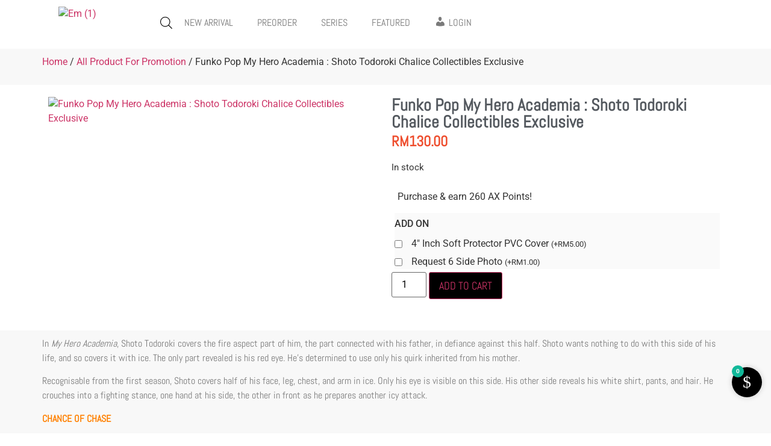

--- FILE ---
content_type: text/html; charset=UTF-8
request_url: https://axtoyscentury.com/product/pre-order-funko-pop-mha-shoto-todoroki-chalice-collectibles-exclusive/
body_size: 49868
content:
<!doctype html>
<html lang="en-US">
<head>
	<meta charset="UTF-8">
	<meta name="viewport" content="width=device-width, initial-scale=1">
	<link rel="profile" href="https://gmpg.org/xfn/11">
	<meta name='robots' content='index, follow, max-image-preview:large, max-snippet:-1, max-video-preview:-1' />
	<style>img:is([sizes="auto" i], [sizes^="auto," i]) { contain-intrinsic-size: 3000px 1500px }</style>
	<script>window._wca = window._wca || [];</script>

	<!-- This site is optimized with the Yoast SEO plugin v25.4 - https://yoast.com/wordpress/plugins/seo/ -->
	<title>Funko Pop My Hero Academia : Shoto Todoroki Chalice Collectibles Exclusive - Axtoyscentury</title>
	<link rel="canonical" href="https://axtoyscentury-com-505445.hostingersite.com/product/pre-order-funko-pop-mha-shoto-todoroki-chalice-collectibles-exclusive/" />
	<meta property="og:locale" content="en_US" />
	<meta property="og:type" content="article" />
	<meta property="og:title" content="Funko Pop My Hero Academia : Shoto Todoroki Chalice Collectibles Exclusive - Axtoyscentury" />
	<meta property="og:description" content="In My Hero Academia, Shoto Todoroki covers the fire aspect part of him, the part connected with his father, in defiance against this half. Shoto wants nothing to do with this side of his life, and so covers it with ice. The only part revealed is his red eye. He’s determined to use only his quirk [&hellip;]" />
	<meta property="og:url" content="https://axtoyscentury-com-505445.hostingersite.com/product/pre-order-funko-pop-mha-shoto-todoroki-chalice-collectibles-exclusive/" />
	<meta property="og:site_name" content="Axtoyscentury" />
	<meta property="article:publisher" content="https://www.facebook.com/axtoyscentury" />
	<meta property="article:modified_time" content="2024-07-02T15:32:15+00:00" />
	<meta property="og:image" content="https://axtoyscentury-com-505445.hostingersite.com/wp-content/uploads/2023/06/harrypotter-2023-07-04T195849.471.png" />
	<meta property="og:image:width" content="800" />
	<meta property="og:image:height" content="800" />
	<meta property="og:image:type" content="image/png" />
	<meta name="twitter:card" content="summary_large_image" />
	<meta name="twitter:label1" content="Est. reading time" />
	<meta name="twitter:data1" content="1 minute" />
	<script type="application/ld+json" class="yoast-schema-graph">{"@context":"https://schema.org","@graph":[{"@type":"WebPage","@id":"https://axtoyscentury-com-505445.hostingersite.com/product/pre-order-funko-pop-mha-shoto-todoroki-chalice-collectibles-exclusive/","url":"https://axtoyscentury-com-505445.hostingersite.com/product/pre-order-funko-pop-mha-shoto-todoroki-chalice-collectibles-exclusive/","name":"Funko Pop My Hero Academia : Shoto Todoroki Chalice Collectibles Exclusive - Axtoyscentury","isPartOf":{"@id":"https://axtoyscentury-com-505445.hostingersite.com/#website"},"primaryImageOfPage":{"@id":"https://axtoyscentury-com-505445.hostingersite.com/product/pre-order-funko-pop-mha-shoto-todoroki-chalice-collectibles-exclusive/#primaryimage"},"image":{"@id":"https://axtoyscentury-com-505445.hostingersite.com/product/pre-order-funko-pop-mha-shoto-todoroki-chalice-collectibles-exclusive/#primaryimage"},"thumbnailUrl":"https://axtoyscentury.com/wp-content/uploads/2023/06/harrypotter-2023-07-04T195849.471.png","datePublished":"2023-07-03T22:08:21+00:00","dateModified":"2024-07-02T15:32:15+00:00","breadcrumb":{"@id":"https://axtoyscentury-com-505445.hostingersite.com/product/pre-order-funko-pop-mha-shoto-todoroki-chalice-collectibles-exclusive/#breadcrumb"},"inLanguage":"en-US","potentialAction":[{"@type":"ReadAction","target":["https://axtoyscentury-com-505445.hostingersite.com/product/pre-order-funko-pop-mha-shoto-todoroki-chalice-collectibles-exclusive/"]}]},{"@type":"ImageObject","inLanguage":"en-US","@id":"https://axtoyscentury-com-505445.hostingersite.com/product/pre-order-funko-pop-mha-shoto-todoroki-chalice-collectibles-exclusive/#primaryimage","url":"https://axtoyscentury.com/wp-content/uploads/2023/06/harrypotter-2023-07-04T195849.471.png","contentUrl":"https://axtoyscentury.com/wp-content/uploads/2023/06/harrypotter-2023-07-04T195849.471.png","width":800,"height":800},{"@type":"BreadcrumbList","@id":"https://axtoyscentury-com-505445.hostingersite.com/product/pre-order-funko-pop-mha-shoto-todoroki-chalice-collectibles-exclusive/#breadcrumb","itemListElement":[{"@type":"ListItem","position":1,"name":"Home","item":"https://axtoyscentury.com/"},{"@type":"ListItem","position":2,"name":"Shop","item":"https://axtoyscentury-com-505445.hostingersite.com/shop/"},{"@type":"ListItem","position":3,"name":"Funko Pop My Hero Academia : Shoto Todoroki Chalice Collectibles Exclusive"}]},{"@type":"WebSite","@id":"https://axtoyscentury-com-505445.hostingersite.com/#website","url":"https://axtoyscentury-com-505445.hostingersite.com/","name":"Axtoyscentury","description":"Funko POP Online Store","publisher":{"@id":"https://axtoyscentury-com-505445.hostingersite.com/#organization"},"alternateName":"Funko POP Online Store","potentialAction":[{"@type":"SearchAction","target":{"@type":"EntryPoint","urlTemplate":"https://axtoyscentury-com-505445.hostingersite.com/?s={search_term_string}"},"query-input":{"@type":"PropertyValueSpecification","valueRequired":true,"valueName":"search_term_string"}}],"inLanguage":"en-US"},{"@type":"Organization","@id":"https://axtoyscentury-com-505445.hostingersite.com/#organization","name":"Axtoyscentury","url":"https://axtoyscentury-com-505445.hostingersite.com/","logo":{"@type":"ImageObject","inLanguage":"en-US","@id":"https://axtoyscentury-com-505445.hostingersite.com/#/schema/logo/image/","url":"https://axtoyscentury.com/wp-content/uploads/2024/02/Untitled-design-82-1.png","contentUrl":"https://axtoyscentury.com/wp-content/uploads/2024/02/Untitled-design-82-1.png","width":150,"height":80,"caption":"Axtoyscentury"},"image":{"@id":"https://axtoyscentury-com-505445.hostingersite.com/#/schema/logo/image/"},"sameAs":["https://www.facebook.com/axtoyscentury"]}]}</script>
	<!-- / Yoast SEO plugin. -->


<link rel='dns-prefetch' href='//stats.wp.com' />
<link rel='dns-prefetch' href='//capi-automation.s3.us-east-2.amazonaws.com' />
<link rel="alternate" type="application/rss+xml" title="Axtoyscentury &raquo; Feed" href="https://axtoyscentury.com/feed/" />
<link rel="alternate" type="application/rss+xml" title="Axtoyscentury &raquo; Comments Feed" href="https://axtoyscentury.com/comments/feed/" />
<link rel="alternate" type="application/rss+xml" title="Axtoyscentury &raquo; Funko Pop My Hero Academia : Shoto Todoroki Chalice Collectibles Exclusive Comments Feed" href="https://axtoyscentury.com/product/pre-order-funko-pop-mha-shoto-todoroki-chalice-collectibles-exclusive/feed/" />
<script>
window._wpemojiSettings = {"baseUrl":"https:\/\/s.w.org\/images\/core\/emoji\/16.0.1\/72x72\/","ext":".png","svgUrl":"https:\/\/s.w.org\/images\/core\/emoji\/16.0.1\/svg\/","svgExt":".svg","source":{"concatemoji":"https:\/\/axtoyscentury.com\/wp-includes\/js\/wp-emoji-release.min.js?ver=6.8.3"}};
/*! This file is auto-generated */
!function(s,n){var o,i,e;function c(e){try{var t={supportTests:e,timestamp:(new Date).valueOf()};sessionStorage.setItem(o,JSON.stringify(t))}catch(e){}}function p(e,t,n){e.clearRect(0,0,e.canvas.width,e.canvas.height),e.fillText(t,0,0);var t=new Uint32Array(e.getImageData(0,0,e.canvas.width,e.canvas.height).data),a=(e.clearRect(0,0,e.canvas.width,e.canvas.height),e.fillText(n,0,0),new Uint32Array(e.getImageData(0,0,e.canvas.width,e.canvas.height).data));return t.every(function(e,t){return e===a[t]})}function u(e,t){e.clearRect(0,0,e.canvas.width,e.canvas.height),e.fillText(t,0,0);for(var n=e.getImageData(16,16,1,1),a=0;a<n.data.length;a++)if(0!==n.data[a])return!1;return!0}function f(e,t,n,a){switch(t){case"flag":return n(e,"\ud83c\udff3\ufe0f\u200d\u26a7\ufe0f","\ud83c\udff3\ufe0f\u200b\u26a7\ufe0f")?!1:!n(e,"\ud83c\udde8\ud83c\uddf6","\ud83c\udde8\u200b\ud83c\uddf6")&&!n(e,"\ud83c\udff4\udb40\udc67\udb40\udc62\udb40\udc65\udb40\udc6e\udb40\udc67\udb40\udc7f","\ud83c\udff4\u200b\udb40\udc67\u200b\udb40\udc62\u200b\udb40\udc65\u200b\udb40\udc6e\u200b\udb40\udc67\u200b\udb40\udc7f");case"emoji":return!a(e,"\ud83e\udedf")}return!1}function g(e,t,n,a){var r="undefined"!=typeof WorkerGlobalScope&&self instanceof WorkerGlobalScope?new OffscreenCanvas(300,150):s.createElement("canvas"),o=r.getContext("2d",{willReadFrequently:!0}),i=(o.textBaseline="top",o.font="600 32px Arial",{});return e.forEach(function(e){i[e]=t(o,e,n,a)}),i}function t(e){var t=s.createElement("script");t.src=e,t.defer=!0,s.head.appendChild(t)}"undefined"!=typeof Promise&&(o="wpEmojiSettingsSupports",i=["flag","emoji"],n.supports={everything:!0,everythingExceptFlag:!0},e=new Promise(function(e){s.addEventListener("DOMContentLoaded",e,{once:!0})}),new Promise(function(t){var n=function(){try{var e=JSON.parse(sessionStorage.getItem(o));if("object"==typeof e&&"number"==typeof e.timestamp&&(new Date).valueOf()<e.timestamp+604800&&"object"==typeof e.supportTests)return e.supportTests}catch(e){}return null}();if(!n){if("undefined"!=typeof Worker&&"undefined"!=typeof OffscreenCanvas&&"undefined"!=typeof URL&&URL.createObjectURL&&"undefined"!=typeof Blob)try{var e="postMessage("+g.toString()+"("+[JSON.stringify(i),f.toString(),p.toString(),u.toString()].join(",")+"));",a=new Blob([e],{type:"text/javascript"}),r=new Worker(URL.createObjectURL(a),{name:"wpTestEmojiSupports"});return void(r.onmessage=function(e){c(n=e.data),r.terminate(),t(n)})}catch(e){}c(n=g(i,f,p,u))}t(n)}).then(function(e){for(var t in e)n.supports[t]=e[t],n.supports.everything=n.supports.everything&&n.supports[t],"flag"!==t&&(n.supports.everythingExceptFlag=n.supports.everythingExceptFlag&&n.supports[t]);n.supports.everythingExceptFlag=n.supports.everythingExceptFlag&&!n.supports.flag,n.DOMReady=!1,n.readyCallback=function(){n.DOMReady=!0}}).then(function(){return e}).then(function(){var e;n.supports.everything||(n.readyCallback(),(e=n.source||{}).concatemoji?t(e.concatemoji):e.wpemoji&&e.twemoji&&(t(e.twemoji),t(e.wpemoji)))}))}((window,document),window._wpemojiSettings);
</script>
<link rel='stylesheet' id='woocommerce-pdf-frontend-css-css' href='https://axtoyscentury.com/wp-content/plugins/woocommerce-pdf-invoice/assets/css/woocommerce-pdf-frontend-css.css?ver=4.17.3' media='all' />
<link rel='stylesheet' id='woocommerce-smart-coupons-available-coupons-block-css' href='https://axtoyscentury.com/wp-content/plugins/woocommerce-smart-coupons/blocks/build/style-woocommerce-smart-coupons-available-coupons-block.css?ver=9.47.0' media='all' />
<link rel='stylesheet' id='wp-components-css' href='https://axtoyscentury.com/wp-includes/css/dist/components/style.min.css?ver=6.8.3' media='all' />
<link rel='stylesheet' id='woocommerce-smart-coupons-send-coupon-form-block-css' href='https://axtoyscentury.com/wp-content/plugins/woocommerce-smart-coupons/blocks/build/style-woocommerce-smart-coupons-send-coupon-form-block.css?ver=9.47.0' media='all' />
<link rel='stylesheet' id='woocommerce-smart-coupons-action-tab-frontend-css' href='https://axtoyscentury.com/wp-content/plugins/woocommerce-smart-coupons/blocks/build/style-woocommerce-smart-coupons-action-tab-frontend.css?ver=9.47.0' media='all' />
<link rel='stylesheet' id='dashicons-css' href='https://axtoyscentury.com/wp-includes/css/dashicons.min.css?ver=6.8.3' media='all' />
<style id='dashicons-inline-css'>
[data-font="Dashicons"]:before {font-family: 'Dashicons' !important;content: attr(data-icon) !important;speak: none !important;font-weight: normal !important;font-variant: normal !important;text-transform: none !important;line-height: 1 !important;font-style: normal !important;-webkit-font-smoothing: antialiased !important;-moz-osx-font-smoothing: grayscale !important;}
</style>
<link rel='stylesheet' id='menu-icons-extra-css' href='https://axtoyscentury.com/wp-content/plugins/menu-icons/css/extra.min.css?ver=0.13.19' media='all' />
<link rel='stylesheet' id='xoo-aff-style-css' href='https://axtoyscentury.com/wp-content/plugins/easy-login-woocommerce/xoo-form-fields-fw/assets/css/xoo-aff-style.css?ver=2.1.0' media='all' />
<style id='xoo-aff-style-inline-css'>

.xoo-aff-input-group .xoo-aff-input-icon{
	background-color:  #eee;
	color:  #555;
	max-width: 40px;
	min-width: 40px;
	border-color:  #ccc;
	border-width: 1px;
	font-size: 14px;
}
.xoo-aff-group{
	margin-bottom: 30px;
}

.xoo-aff-group input[type="text"], .xoo-aff-group input[type="password"], .xoo-aff-group input[type="email"], .xoo-aff-group input[type="number"], .xoo-aff-group select, .xoo-aff-group select + .select2, .xoo-aff-group input[type="tel"], .xoo-aff-group input[type="file"]{
	background-color: #fff;
	color: #777;
	border-width: 1px;
	border-color: #cccccc;
	height: 50px;
}


.xoo-aff-group input[type="file"]{
	line-height: calc(50px - 13px);
}



.xoo-aff-group input[type="text"]::placeholder, .xoo-aff-group input[type="password"]::placeholder, .xoo-aff-group input[type="email"]::placeholder, .xoo-aff-group input[type="number"]::placeholder, .xoo-aff-group select::placeholder, .xoo-aff-group input[type="tel"]::placeholder, .xoo-aff-group .select2-selection__rendered, .xoo-aff-group .select2-container--default .select2-selection--single .select2-selection__rendered, .xoo-aff-group input[type="file"]::placeholder, .xoo-aff-group input::file-selector-button{
	color: #777;
}

.xoo-aff-group input[type="text"]:focus, .xoo-aff-group input[type="password"]:focus, .xoo-aff-group input[type="email"]:focus, .xoo-aff-group input[type="number"]:focus, .xoo-aff-group select:focus, .xoo-aff-group select + .select2:focus, .xoo-aff-group input[type="tel"]:focus, .xoo-aff-group input[type="file"]:focus{
	background-color: #ededed;
	color: #000;
}

[placeholder]:focus::-webkit-input-placeholder{
	color: #000!important;
}


.xoo-aff-input-icon + input[type="text"], .xoo-aff-input-icon + input[type="password"], .xoo-aff-input-icon + input[type="email"], .xoo-aff-input-icon + input[type="number"], .xoo-aff-input-icon + select, .xoo-aff-input-icon + select + .select2,  .xoo-aff-input-icon + input[type="tel"], .xoo-aff-input-icon + input[type="file"]{
	border-bottom-left-radius: 0;
	border-top-left-radius: 0;
}


</style>
<link rel='stylesheet' id='xoo-aff-font-awesome5-css' href='https://axtoyscentury.com/wp-content/plugins/easy-login-woocommerce/xoo-form-fields-fw/lib/fontawesome5/css/all.min.css?ver=6.8.3' media='all' />
<link rel='stylesheet' id='xoo-select2-css' href='https://axtoyscentury.com/wp-content/plugins/easy-login-woocommerce/xoo-form-fields-fw/lib/select2/select2.css?ver=6.8.3' media='all' />
<style id='wp-emoji-styles-inline-css'>

	img.wp-smiley, img.emoji {
		display: inline !important;
		border: none !important;
		box-shadow: none !important;
		height: 1em !important;
		width: 1em !important;
		margin: 0 0.07em !important;
		vertical-align: -0.1em !important;
		background: none !important;
		padding: 0 !important;
	}
</style>
<link rel='stylesheet' id='wp-block-library-css' href='https://axtoyscentury.com/wp-includes/css/dist/block-library/style.min.css?ver=6.8.3' media='all' />
<link rel='stylesheet' id='mediaelement-css' href='https://axtoyscentury.com/wp-includes/js/mediaelement/mediaelementplayer-legacy.min.css?ver=4.2.17' media='all' />
<link rel='stylesheet' id='wp-mediaelement-css' href='https://axtoyscentury.com/wp-includes/js/mediaelement/wp-mediaelement.min.css?ver=6.8.3' media='all' />
<style id='jetpack-sharing-buttons-style-inline-css'>
.jetpack-sharing-buttons__services-list{display:flex;flex-direction:row;flex-wrap:wrap;gap:0;list-style-type:none;margin:5px;padding:0}.jetpack-sharing-buttons__services-list.has-small-icon-size{font-size:12px}.jetpack-sharing-buttons__services-list.has-normal-icon-size{font-size:16px}.jetpack-sharing-buttons__services-list.has-large-icon-size{font-size:24px}.jetpack-sharing-buttons__services-list.has-huge-icon-size{font-size:36px}@media print{.jetpack-sharing-buttons__services-list{display:none!important}}.editor-styles-wrapper .wp-block-jetpack-sharing-buttons{gap:0;padding-inline-start:0}ul.jetpack-sharing-buttons__services-list.has-background{padding:1.25em 2.375em}
</style>
<style id='global-styles-inline-css'>
:root{--wp--preset--aspect-ratio--square: 1;--wp--preset--aspect-ratio--4-3: 4/3;--wp--preset--aspect-ratio--3-4: 3/4;--wp--preset--aspect-ratio--3-2: 3/2;--wp--preset--aspect-ratio--2-3: 2/3;--wp--preset--aspect-ratio--16-9: 16/9;--wp--preset--aspect-ratio--9-16: 9/16;--wp--preset--color--black: #000000;--wp--preset--color--cyan-bluish-gray: #abb8c3;--wp--preset--color--white: #ffffff;--wp--preset--color--pale-pink: #f78da7;--wp--preset--color--vivid-red: #cf2e2e;--wp--preset--color--luminous-vivid-orange: #ff6900;--wp--preset--color--luminous-vivid-amber: #fcb900;--wp--preset--color--light-green-cyan: #7bdcb5;--wp--preset--color--vivid-green-cyan: #00d084;--wp--preset--color--pale-cyan-blue: #8ed1fc;--wp--preset--color--vivid-cyan-blue: #0693e3;--wp--preset--color--vivid-purple: #9b51e0;--wp--preset--gradient--vivid-cyan-blue-to-vivid-purple: linear-gradient(135deg,rgba(6,147,227,1) 0%,rgb(155,81,224) 100%);--wp--preset--gradient--light-green-cyan-to-vivid-green-cyan: linear-gradient(135deg,rgb(122,220,180) 0%,rgb(0,208,130) 100%);--wp--preset--gradient--luminous-vivid-amber-to-luminous-vivid-orange: linear-gradient(135deg,rgba(252,185,0,1) 0%,rgba(255,105,0,1) 100%);--wp--preset--gradient--luminous-vivid-orange-to-vivid-red: linear-gradient(135deg,rgba(255,105,0,1) 0%,rgb(207,46,46) 100%);--wp--preset--gradient--very-light-gray-to-cyan-bluish-gray: linear-gradient(135deg,rgb(238,238,238) 0%,rgb(169,184,195) 100%);--wp--preset--gradient--cool-to-warm-spectrum: linear-gradient(135deg,rgb(74,234,220) 0%,rgb(151,120,209) 20%,rgb(207,42,186) 40%,rgb(238,44,130) 60%,rgb(251,105,98) 80%,rgb(254,248,76) 100%);--wp--preset--gradient--blush-light-purple: linear-gradient(135deg,rgb(255,206,236) 0%,rgb(152,150,240) 100%);--wp--preset--gradient--blush-bordeaux: linear-gradient(135deg,rgb(254,205,165) 0%,rgb(254,45,45) 50%,rgb(107,0,62) 100%);--wp--preset--gradient--luminous-dusk: linear-gradient(135deg,rgb(255,203,112) 0%,rgb(199,81,192) 50%,rgb(65,88,208) 100%);--wp--preset--gradient--pale-ocean: linear-gradient(135deg,rgb(255,245,203) 0%,rgb(182,227,212) 50%,rgb(51,167,181) 100%);--wp--preset--gradient--electric-grass: linear-gradient(135deg,rgb(202,248,128) 0%,rgb(113,206,126) 100%);--wp--preset--gradient--midnight: linear-gradient(135deg,rgb(2,3,129) 0%,rgb(40,116,252) 100%);--wp--preset--font-size--small: 13px;--wp--preset--font-size--medium: 20px;--wp--preset--font-size--large: 36px;--wp--preset--font-size--x-large: 42px;--wp--preset--spacing--20: 0.44rem;--wp--preset--spacing--30: 0.67rem;--wp--preset--spacing--40: 1rem;--wp--preset--spacing--50: 1.5rem;--wp--preset--spacing--60: 2.25rem;--wp--preset--spacing--70: 3.38rem;--wp--preset--spacing--80: 5.06rem;--wp--preset--shadow--natural: 6px 6px 9px rgba(0, 0, 0, 0.2);--wp--preset--shadow--deep: 12px 12px 50px rgba(0, 0, 0, 0.4);--wp--preset--shadow--sharp: 6px 6px 0px rgba(0, 0, 0, 0.2);--wp--preset--shadow--outlined: 6px 6px 0px -3px rgba(255, 255, 255, 1), 6px 6px rgba(0, 0, 0, 1);--wp--preset--shadow--crisp: 6px 6px 0px rgba(0, 0, 0, 1);}:root { --wp--style--global--content-size: 800px;--wp--style--global--wide-size: 1200px; }:where(body) { margin: 0; }.wp-site-blocks > .alignleft { float: left; margin-right: 2em; }.wp-site-blocks > .alignright { float: right; margin-left: 2em; }.wp-site-blocks > .aligncenter { justify-content: center; margin-left: auto; margin-right: auto; }:where(.wp-site-blocks) > * { margin-block-start: 24px; margin-block-end: 0; }:where(.wp-site-blocks) > :first-child { margin-block-start: 0; }:where(.wp-site-blocks) > :last-child { margin-block-end: 0; }:root { --wp--style--block-gap: 24px; }:root :where(.is-layout-flow) > :first-child{margin-block-start: 0;}:root :where(.is-layout-flow) > :last-child{margin-block-end: 0;}:root :where(.is-layout-flow) > *{margin-block-start: 24px;margin-block-end: 0;}:root :where(.is-layout-constrained) > :first-child{margin-block-start: 0;}:root :where(.is-layout-constrained) > :last-child{margin-block-end: 0;}:root :where(.is-layout-constrained) > *{margin-block-start: 24px;margin-block-end: 0;}:root :where(.is-layout-flex){gap: 24px;}:root :where(.is-layout-grid){gap: 24px;}.is-layout-flow > .alignleft{float: left;margin-inline-start: 0;margin-inline-end: 2em;}.is-layout-flow > .alignright{float: right;margin-inline-start: 2em;margin-inline-end: 0;}.is-layout-flow > .aligncenter{margin-left: auto !important;margin-right: auto !important;}.is-layout-constrained > .alignleft{float: left;margin-inline-start: 0;margin-inline-end: 2em;}.is-layout-constrained > .alignright{float: right;margin-inline-start: 2em;margin-inline-end: 0;}.is-layout-constrained > .aligncenter{margin-left: auto !important;margin-right: auto !important;}.is-layout-constrained > :where(:not(.alignleft):not(.alignright):not(.alignfull)){max-width: var(--wp--style--global--content-size);margin-left: auto !important;margin-right: auto !important;}.is-layout-constrained > .alignwide{max-width: var(--wp--style--global--wide-size);}body .is-layout-flex{display: flex;}.is-layout-flex{flex-wrap: wrap;align-items: center;}.is-layout-flex > :is(*, div){margin: 0;}body .is-layout-grid{display: grid;}.is-layout-grid > :is(*, div){margin: 0;}body{padding-top: 0px;padding-right: 0px;padding-bottom: 0px;padding-left: 0px;}a:where(:not(.wp-element-button)){text-decoration: underline;}:root :where(.wp-element-button, .wp-block-button__link){background-color: #32373c;border-width: 0;color: #fff;font-family: inherit;font-size: inherit;line-height: inherit;padding: calc(0.667em + 2px) calc(1.333em + 2px);text-decoration: none;}.has-black-color{color: var(--wp--preset--color--black) !important;}.has-cyan-bluish-gray-color{color: var(--wp--preset--color--cyan-bluish-gray) !important;}.has-white-color{color: var(--wp--preset--color--white) !important;}.has-pale-pink-color{color: var(--wp--preset--color--pale-pink) !important;}.has-vivid-red-color{color: var(--wp--preset--color--vivid-red) !important;}.has-luminous-vivid-orange-color{color: var(--wp--preset--color--luminous-vivid-orange) !important;}.has-luminous-vivid-amber-color{color: var(--wp--preset--color--luminous-vivid-amber) !important;}.has-light-green-cyan-color{color: var(--wp--preset--color--light-green-cyan) !important;}.has-vivid-green-cyan-color{color: var(--wp--preset--color--vivid-green-cyan) !important;}.has-pale-cyan-blue-color{color: var(--wp--preset--color--pale-cyan-blue) !important;}.has-vivid-cyan-blue-color{color: var(--wp--preset--color--vivid-cyan-blue) !important;}.has-vivid-purple-color{color: var(--wp--preset--color--vivid-purple) !important;}.has-black-background-color{background-color: var(--wp--preset--color--black) !important;}.has-cyan-bluish-gray-background-color{background-color: var(--wp--preset--color--cyan-bluish-gray) !important;}.has-white-background-color{background-color: var(--wp--preset--color--white) !important;}.has-pale-pink-background-color{background-color: var(--wp--preset--color--pale-pink) !important;}.has-vivid-red-background-color{background-color: var(--wp--preset--color--vivid-red) !important;}.has-luminous-vivid-orange-background-color{background-color: var(--wp--preset--color--luminous-vivid-orange) !important;}.has-luminous-vivid-amber-background-color{background-color: var(--wp--preset--color--luminous-vivid-amber) !important;}.has-light-green-cyan-background-color{background-color: var(--wp--preset--color--light-green-cyan) !important;}.has-vivid-green-cyan-background-color{background-color: var(--wp--preset--color--vivid-green-cyan) !important;}.has-pale-cyan-blue-background-color{background-color: var(--wp--preset--color--pale-cyan-blue) !important;}.has-vivid-cyan-blue-background-color{background-color: var(--wp--preset--color--vivid-cyan-blue) !important;}.has-vivid-purple-background-color{background-color: var(--wp--preset--color--vivid-purple) !important;}.has-black-border-color{border-color: var(--wp--preset--color--black) !important;}.has-cyan-bluish-gray-border-color{border-color: var(--wp--preset--color--cyan-bluish-gray) !important;}.has-white-border-color{border-color: var(--wp--preset--color--white) !important;}.has-pale-pink-border-color{border-color: var(--wp--preset--color--pale-pink) !important;}.has-vivid-red-border-color{border-color: var(--wp--preset--color--vivid-red) !important;}.has-luminous-vivid-orange-border-color{border-color: var(--wp--preset--color--luminous-vivid-orange) !important;}.has-luminous-vivid-amber-border-color{border-color: var(--wp--preset--color--luminous-vivid-amber) !important;}.has-light-green-cyan-border-color{border-color: var(--wp--preset--color--light-green-cyan) !important;}.has-vivid-green-cyan-border-color{border-color: var(--wp--preset--color--vivid-green-cyan) !important;}.has-pale-cyan-blue-border-color{border-color: var(--wp--preset--color--pale-cyan-blue) !important;}.has-vivid-cyan-blue-border-color{border-color: var(--wp--preset--color--vivid-cyan-blue) !important;}.has-vivid-purple-border-color{border-color: var(--wp--preset--color--vivid-purple) !important;}.has-vivid-cyan-blue-to-vivid-purple-gradient-background{background: var(--wp--preset--gradient--vivid-cyan-blue-to-vivid-purple) !important;}.has-light-green-cyan-to-vivid-green-cyan-gradient-background{background: var(--wp--preset--gradient--light-green-cyan-to-vivid-green-cyan) !important;}.has-luminous-vivid-amber-to-luminous-vivid-orange-gradient-background{background: var(--wp--preset--gradient--luminous-vivid-amber-to-luminous-vivid-orange) !important;}.has-luminous-vivid-orange-to-vivid-red-gradient-background{background: var(--wp--preset--gradient--luminous-vivid-orange-to-vivid-red) !important;}.has-very-light-gray-to-cyan-bluish-gray-gradient-background{background: var(--wp--preset--gradient--very-light-gray-to-cyan-bluish-gray) !important;}.has-cool-to-warm-spectrum-gradient-background{background: var(--wp--preset--gradient--cool-to-warm-spectrum) !important;}.has-blush-light-purple-gradient-background{background: var(--wp--preset--gradient--blush-light-purple) !important;}.has-blush-bordeaux-gradient-background{background: var(--wp--preset--gradient--blush-bordeaux) !important;}.has-luminous-dusk-gradient-background{background: var(--wp--preset--gradient--luminous-dusk) !important;}.has-pale-ocean-gradient-background{background: var(--wp--preset--gradient--pale-ocean) !important;}.has-electric-grass-gradient-background{background: var(--wp--preset--gradient--electric-grass) !important;}.has-midnight-gradient-background{background: var(--wp--preset--gradient--midnight) !important;}.has-small-font-size{font-size: var(--wp--preset--font-size--small) !important;}.has-medium-font-size{font-size: var(--wp--preset--font-size--medium) !important;}.has-large-font-size{font-size: var(--wp--preset--font-size--large) !important;}.has-x-large-font-size{font-size: var(--wp--preset--font-size--x-large) !important;}
:root :where(.wp-block-pullquote){font-size: 1.5em;line-height: 1.6;}
</style>
<link rel='stylesheet' id='cc-slick-css' href='https://axtoyscentury.com/wp-content/plugins/caddy/public/css/caddy-slick.min.css?ver=2.0' media='all' />
<link rel='stylesheet' id='caddy-public-css' href='https://axtoyscentury.com/wp-content/plugins/caddy/public/css/caddy-public.css?ver=2.0' media='all' />
<link rel='stylesheet' id='cc-icons-css' href='https://axtoyscentury.com/wp-content/plugins/caddy/public/css/caddy-icons.css?ver=2.0' media='all' />
<link rel='stylesheet' id='wcsob-css' href='https://axtoyscentury.com/wp-content/plugins/sold-out-badge-for-woocommerce//style.css?ver=6.8.3' media='all' />
<style id='wcsob-inline-css'>
.wcsob_soldout { color: #ffffff;background: #222222;font-size: 12px;padding-top: 3px;padding-right: 8px;padding-bottom: 3px;padding-left: 8px;font-weight: bold;width: auto;height: auto;border-radius: 0px;z-index: 9999;text-align: center;position: absolute;top: 6px;right: auto;bottom: auto;left: 6px; }.single-product .wcsob_soldout { top: 6px;right: auto;bottom: auto;left: 6px; }
</style>
<link rel='stylesheet' id='wxp_front_style-css' href='https://axtoyscentury.com/wp-content/plugins/wc-partial-shipment/assets/css/front.css?ver=6.8.3' media='all' />
<link rel='stylesheet' id='photoswipe-css' href='https://axtoyscentury.com/wp-content/plugins/woocommerce/assets/css/photoswipe/photoswipe.min.css?ver=10.4.3' media='all' />
<link rel='stylesheet' id='photoswipe-default-skin-css' href='https://axtoyscentury.com/wp-content/plugins/woocommerce/assets/css/photoswipe/default-skin/default-skin.min.css?ver=10.4.3' media='all' />
<link rel='stylesheet' id='woocommerce-layout-css' href='https://axtoyscentury.com/wp-content/plugins/woocommerce/assets/css/woocommerce-layout.css?ver=10.4.3' media='all' />
<style id='woocommerce-layout-inline-css'>

	.infinite-scroll .woocommerce-pagination {
		display: none;
	}
</style>
<link rel='stylesheet' id='woocommerce-smallscreen-css' href='https://axtoyscentury.com/wp-content/plugins/woocommerce/assets/css/woocommerce-smallscreen.css?ver=10.4.3' media='only screen and (max-width: 768px)' />
<link rel='stylesheet' id='woocommerce-general-css' href='https://axtoyscentury.com/wp-content/plugins/woocommerce/assets/css/woocommerce.css?ver=10.4.3' media='all' />
<style id='woocommerce-inline-inline-css'>
.woocommerce form .form-row .required { visibility: visible; }
</style>
<link rel='stylesheet' id='wp-loyalty-rules-alertify-front-css' href='https://axtoyscentury.com/wp-content/plugins/wp-loyalty-rules/Assets/Admin/Css/alertify.min.css?ver=1.2.8' media='all' />
<link rel='stylesheet' id='wp-loyalty-rules-main-front-css' href='https://axtoyscentury.com/wp-content/plugins/wp-loyalty-rules/Assets/Site/Css/wlr-main.min.css?ver=1.2.8' media='all' />
<link rel='stylesheet' id='wp-loyalty-rules-wlr-font-css' href='https://axtoyscentury.com/wp-content/plugins/wp-loyalty-rules/Assets/Site/Css/wlr-fonts.min.css?ver=1.2.8' media='all' />
<link rel='stylesheet' id='wp-loyalty-launcher-wlr-font-css' href='https://axtoyscentury.com/wp-content/plugins/wp-loyalty-rules/Assets/Site/Css/wlr-fonts.min.css?ver=1.2.8&#038;t=1769726433' media='all' />
<link rel='stylesheet' id='wp-loyalty-launcher-wlr-launcher-css' href='https://axtoyscentury.com/wp-content/plugins/wp-loyalty-rules/App/Apps/Launcher/V2/Assets/Site/Css/launcher_site_ui.css?ver=1.2.8&#038;t=1769726433' media='all' />
<link rel='stylesheet' id='xoo-el-style-css' href='https://axtoyscentury.com/wp-content/plugins/easy-login-woocommerce/assets/css/xoo-el-style.css?ver=3.0.1' media='all' />
<style id='xoo-el-style-inline-css'>

	.xoo-el-form-container button.btn.button.xoo-el-action-btn{
		background-color: #000000;
		color: #ffffff;
		font-weight: 600;
		font-size: 15px;
		height: 40px;
	}

.xoo-el-container:not(.xoo-el-style-slider) .xoo-el-inmodal{
	max-width: 800px;
	max-height: 600px;
}

.xoo-el-style-slider .xoo-el-modal{
	transform: translateX(800px);
	max-width: 800px;
}

	.xoo-el-sidebar{
		background-image: url(https://axtoyscentury.com//wp-content/plugins/easy-login-woocommerce/assets/images/popup-sidebar.jpg);
		min-width: 40%;
	}

.xoo-el-main, .xoo-el-main a , .xoo-el-main label{
	color: #000000;
}
.xoo-el-srcont{
	background-color: #ffffff;
}
.xoo-el-form-container ul.xoo-el-tabs li.xoo-el-active {
	background-color: #000000;
	color: #ffffff;
}
.xoo-el-form-container ul.xoo-el-tabs li{
	background-color: #eeeeee;
	color: #000000;
	font-size: 16px;
	padding: 12px 20px;
}
.xoo-el-main{
	padding: 40px 30px;
}

.xoo-el-form-container button.xoo-el-action-btn:not(.button){
    font-weight: 600;
    font-size: 15px;
}



	.xoo-el-modal:before {
		vertical-align: middle;
	}

	.xoo-el-style-slider .xoo-el-srcont {
		justify-content: center;
	}

	.xoo-el-style-slider .xoo-el-main{
		padding-top: 10px;
		padding-bottom: 10px; 
	}





.xoo-el-popup-active .xoo-el-opac{
    opacity: 0.7;
    background-color: #000000;
}





</style>
<link rel='stylesheet' id='xoo-el-fonts-css' href='https://axtoyscentury.com/wp-content/plugins/easy-login-woocommerce/assets/css/xoo-el-fonts.css?ver=3.0.1' media='all' />
<link rel='stylesheet' id='url-shortify-css' href='https://axtoyscentury.com/wp-content/plugins/url-shortify/lite/dist/styles/url-shortify.css?ver=1.11.4' media='all' />
<link rel='stylesheet' id='hostinger-reach-subscription-block-css' href='https://axtoyscentury.com/wp-content/plugins/hostinger-reach/frontend/dist/blocks/subscription.css?ver=1764313425' media='all' />
<link rel='stylesheet' id='woo-variation-swatches-css' href='https://axtoyscentury.com/wp-content/plugins/woo-variation-swatches/assets/css/frontend.min.css?ver=1763534933' media='all' />
<style id='woo-variation-swatches-inline-css'>
:root {
--wvs-tick:url("data:image/svg+xml;utf8,%3Csvg filter='drop-shadow(0px 0px 2px rgb(0 0 0 / .8))' xmlns='http://www.w3.org/2000/svg'  viewBox='0 0 30 30'%3E%3Cpath fill='none' stroke='%23ffffff' stroke-linecap='round' stroke-linejoin='round' stroke-width='4' d='M4 16L11 23 27 7'/%3E%3C/svg%3E");

--wvs-cross:url("data:image/svg+xml;utf8,%3Csvg filter='drop-shadow(0px 0px 5px rgb(255 255 255 / .6))' xmlns='http://www.w3.org/2000/svg' width='72px' height='72px' viewBox='0 0 24 24'%3E%3Cpath fill='none' stroke='%23ff0000' stroke-linecap='round' stroke-width='0.6' d='M5 5L19 19M19 5L5 19'/%3E%3C/svg%3E");
--wvs-single-product-item-width:30px;
--wvs-single-product-item-height:30px;
--wvs-single-product-item-font-size:16px}
</style>
<link rel='stylesheet' id='wpcsb-frontend-css' href='https://axtoyscentury.com/wp-content/plugins/wpc-sticky-add-to-cart/assets/css/frontend.css?ver=2.0.6' media='all' />
<link rel='stylesheet' id='yith_ywdpd_frontend-css' href='https://axtoyscentury.com/wp-content/plugins/yith-woocommerce-dynamic-pricing-and-discounts-premium/assets/css/frontend.css?ver=2.1.7' media='all' />
<link rel='stylesheet' id='ywot_style-css' href='https://axtoyscentury.com/wp-content/plugins/yith-woocommerce-order-tracking-premium/assets/css/ywot_style.css?ver=2.14.0' media='all' />
<link rel='stylesheet' id='dgwt-wcas-style-css' href='https://axtoyscentury.com/wp-content/plugins/ajax-search-for-woocommerce/assets/css/style.min.css?ver=1.32.1' media='all' />
<link rel='stylesheet' id='ywcrbp_product_frontend_style-css' href='https://axtoyscentury.com/wp-content/plugins/yith-woocommerce-role-based-prices-premium/assets/css/ywcrbp_product_frontend.css?ver=1.2.12' media='all' />
<link rel='stylesheet' id='hello-elementor-css' href='https://axtoyscentury.com/wp-content/themes/hello-elementor/style.min.css?ver=3.3.0' media='all' />
<link rel='stylesheet' id='hello-elementor-theme-style-css' href='https://axtoyscentury.com/wp-content/themes/hello-elementor/theme.min.css?ver=3.3.0' media='all' />
<link rel='stylesheet' id='hello-elementor-header-footer-css' href='https://axtoyscentury.com/wp-content/themes/hello-elementor/header-footer.min.css?ver=3.3.0' media='all' />
<link rel='stylesheet' id='elementor-frontend-css' href='https://axtoyscentury.com/wp-content/plugins/elementor/assets/css/frontend.min.css?ver=3.33.5' media='all' />
<link rel='stylesheet' id='elementor-post-31182-css' href='https://axtoyscentury.com/wp-content/uploads/elementor/css/post-31182.css?ver=1769673625' media='all' />
<link rel='stylesheet' id='widget-image-css' href='https://axtoyscentury.com/wp-content/plugins/elementor/assets/css/widget-image.min.css?ver=3.33.5' media='all' />
<link rel='stylesheet' id='widget-nav-menu-css' href='https://axtoyscentury.com/wp-content/plugins/elementor-pro/assets/css/widget-nav-menu.min.css?ver=3.28.3' media='all' />
<link rel='stylesheet' id='widget-woocommerce-menu-cart-css' href='https://axtoyscentury.com/wp-content/plugins/elementor-pro/assets/css/widget-woocommerce-menu-cart.min.css?ver=3.28.3' media='all' />
<link rel='stylesheet' id='widget-heading-css' href='https://axtoyscentury.com/wp-content/plugins/elementor/assets/css/widget-heading.min.css?ver=3.33.5' media='all' />
<link rel='stylesheet' id='widget-icon-box-css' href='https://axtoyscentury.com/wp-content/plugins/elementor/assets/css/widget-icon-box.min.css?ver=3.33.5' media='all' />
<link rel='stylesheet' id='widget-woocommerce-product-images-css' href='https://axtoyscentury.com/wp-content/plugins/elementor-pro/assets/css/widget-woocommerce-product-images.min.css?ver=3.28.3' media='all' />
<link rel='stylesheet' id='widget-woocommerce-product-price-css' href='https://axtoyscentury.com/wp-content/plugins/elementor-pro/assets/css/widget-woocommerce-product-price.min.css?ver=3.28.3' media='all' />
<link rel='stylesheet' id='widget-woocommerce-product-add-to-cart-css' href='https://axtoyscentury.com/wp-content/plugins/elementor-pro/assets/css/widget-woocommerce-product-add-to-cart.min.css?ver=3.28.3' media='all' />
<link rel='stylesheet' id='widget-woocommerce-products-css' href='https://axtoyscentury.com/wp-content/plugins/elementor-pro/assets/css/widget-woocommerce-products.min.css?ver=3.28.3' media='all' />
<link rel='stylesheet' id='elementor-post-31656-css' href='https://axtoyscentury.com/wp-content/uploads/elementor/css/post-31656.css?ver=1769673625' media='all' />
<link rel='stylesheet' id='elementor-post-31594-css' href='https://axtoyscentury.com/wp-content/uploads/elementor/css/post-31594.css?ver=1769673625' media='all' />
<link rel='stylesheet' id='elementor-post-31243-css' href='https://axtoyscentury.com/wp-content/uploads/elementor/css/post-31243.css?ver=1769673740' media='all' />
<link rel='stylesheet' id='select2-css' href='https://axtoyscentury.com/wp-content/plugins/woocommerce/assets/css/select2.css?ver=10.4.3' media='all' />
<link rel='stylesheet' id='yith-plugin-fw-icon-font-css' href='https://axtoyscentury.com/wp-content/plugins/yith-woocommerce-product-add-ons/plugin-fw/assets/css/yith-icon.css?ver=4.7.4' media='all' />
<link rel='stylesheet' id='yith-wcdp-css' href='https://axtoyscentury.com/wp-content/plugins/yith-woocommerce-deposits-and-down-payments-premium/assets/css/yith-wcdp.css?ver=2.9.0' media='all' />
<link rel='stylesheet' id='yith_wapo_front-css' href='https://axtoyscentury.com/wp-content/plugins/yith-woocommerce-product-add-ons/assets/css/front.css?ver=4.24.0' media='all' />
<style id='yith_wapo_front-inline-css'>
:root{--yith-wapo-required-option-color:#AF2323;--yith-wapo-checkbox-style:50%;--yith-wapo-color-swatch-style:2px;--yith-wapo-label-font-size:16px;--yith-wapo-description-font-size:12px;--yith-wapo-color-swatch-size:40px;--yith-wapo-block-padding:5px 5px 5px 5px ;--yith-wapo-block-background-color:rgba(242,242,242,0.4);--yith-wapo-accent-color-color:#03bfac;--yith-wapo-form-border-color-color:#7a7a7a;--yith-wapo-price-box-colors-text:#474747;--yith-wapo-price-box-colors-background:#ffffff;--yith-wapo-uploads-file-colors-background:#f3f3f3;--yith-wapo-uploads-file-colors-border:#c4c4c4;--yith-wapo-tooltip-colors-text:#ffffff;--yith-wapo-tooltip-colors-background:#03bfac;}
</style>
<link rel='stylesheet' id='wcpo-frontend-css' href='https://axtoyscentury.com/wp-content/plugins/yith-woocommerce-pre-order-premium/assets/css/frontend.css?ver=1.7.3' media='all' />
<link rel='stylesheet' id='ywdpd_owl_theme-css' href='https://axtoyscentury.com/wp-content/plugins/yith-woocommerce-dynamic-pricing-and-discounts-premium/assets/css/owl/owl.carousel.min.css?ver=2.1.7' media='all' />
<link rel='stylesheet' id='ywdpd_owl-css' href='https://axtoyscentury.com/wp-content/plugins/yith-woocommerce-dynamic-pricing-and-discounts-premium/assets/css/owl/owl.carousel.min.css?ver=2.1.7' media='all' />
<link rel='stylesheet' id='elementor-gf-local-roboto-css' href='https://axtoyscentury.com/wp-content/uploads/elementor/google-fonts/css/roboto.css?ver=1761909760' media='all' />
<link rel='stylesheet' id='elementor-gf-local-robotoslab-css' href='https://axtoyscentury.com/wp-content/uploads/elementor/google-fonts/css/robotoslab.css?ver=1761909764' media='all' />
<link rel='stylesheet' id='elementor-gf-local-abel-css' href='https://axtoyscentury.com/wp-content/uploads/elementor/google-fonts/css/abel.css?ver=1761909768' media='all' />
<script type="text/template" id="tmpl-variation-template">
	<div class="woocommerce-variation-description">{{{ data.variation.variation_description }}}</div>
	<div class="woocommerce-variation-price">{{{ data.variation.price_html }}}</div>
	<div class="woocommerce-variation-availability">{{{ data.variation.availability_html }}}</div>
</script>
<script type="text/template" id="tmpl-unavailable-variation-template">
	<p role="alert">Sorry, this product is unavailable. Please choose a different combination.</p>
</script>
<script src="https://axtoyscentury.com/wp-includes/js/jquery/jquery.min.js?ver=3.7.1" id="jquery-core-js"></script>
<script src="https://axtoyscentury.com/wp-includes/js/jquery/jquery-migrate.min.js?ver=3.4.1" id="jquery-migrate-js"></script>
<script src="https://axtoyscentury.com/wp-content/plugins/easy-login-woocommerce/xoo-form-fields-fw/lib/select2/select2.js?ver=2.1.0" id="xoo-select2-js" defer data-wp-strategy="defer"></script>
<script id="xoo-aff-js-js-extra">
var xoo_aff_localize = {"adminurl":"https:\/\/axtoyscentury.com\/wp-admin\/admin-ajax.php","password_strength":{"min_password_strength":3,"i18n_password_error":"Please enter a stronger password.","i18n_password_hint":"Hint: The password should be at least twelve characters long. To make it stronger, use upper and lower case letters, numbers, and symbols like ! &quot; ? $ % ^ &amp; )."}};
</script>
<script src="https://axtoyscentury.com/wp-content/plugins/easy-login-woocommerce/xoo-form-fields-fw/assets/js/xoo-aff-js.js?ver=2.1.0" id="xoo-aff-js-js" defer data-wp-strategy="defer"></script>
<script src="https://axtoyscentury.com/wp-content/plugins/woocommerce/assets/js/jquery-blockui/jquery.blockUI.min.js?ver=2.7.0-wc.10.4.3" id="wc-jquery-blockui-js" data-wp-strategy="defer"></script>
<script id="wc-add-to-cart-js-extra">
var wc_add_to_cart_params = {"ajax_url":"\/wp-admin\/admin-ajax.php","wc_ajax_url":"\/?wc-ajax=%%endpoint%%","i18n_view_cart":"View cart","cart_url":"https:\/\/axtoyscentury.com\/cart\/","is_cart":"","cart_redirect_after_add":"no"};
</script>
<script src="https://axtoyscentury.com/wp-content/plugins/woocommerce/assets/js/frontend/add-to-cart.min.js?ver=10.4.3" id="wc-add-to-cart-js" defer data-wp-strategy="defer"></script>
<script src="https://axtoyscentury.com/wp-content/plugins/woocommerce/assets/js/zoom/jquery.zoom.min.js?ver=1.7.21-wc.10.4.3" id="wc-zoom-js" defer data-wp-strategy="defer"></script>
<script src="https://axtoyscentury.com/wp-content/plugins/woocommerce/assets/js/flexslider/jquery.flexslider.min.js?ver=2.7.2-wc.10.4.3" id="wc-flexslider-js" defer data-wp-strategy="defer"></script>
<script src="https://axtoyscentury.com/wp-content/plugins/woocommerce/assets/js/photoswipe/photoswipe.min.js?ver=4.1.1-wc.10.4.3" id="wc-photoswipe-js" defer data-wp-strategy="defer"></script>
<script src="https://axtoyscentury.com/wp-content/plugins/woocommerce/assets/js/photoswipe/photoswipe-ui-default.min.js?ver=4.1.1-wc.10.4.3" id="wc-photoswipe-ui-default-js" defer data-wp-strategy="defer"></script>
<script src="https://axtoyscentury.com/wp-content/plugins/woocommerce/assets/js/js-cookie/js.cookie.min.js?ver=2.1.4-wc.10.4.3" id="wc-js-cookie-js" defer data-wp-strategy="defer"></script>
<script id="woocommerce-js-extra">
var woocommerce_params = {"ajax_url":"\/wp-admin\/admin-ajax.php","wc_ajax_url":"\/?wc-ajax=%%endpoint%%","i18n_password_show":"Show password","i18n_password_hide":"Hide password"};
</script>
<script src="https://axtoyscentury.com/wp-content/plugins/woocommerce/assets/js/frontend/woocommerce.min.js?ver=10.4.3" id="woocommerce-js" defer data-wp-strategy="defer"></script>
<script id="wc-cart-fragments-js-extra">
var wc_cart_fragments_params = {"ajax_url":"\/wp-admin\/admin-ajax.php","wc_ajax_url":"\/?wc-ajax=%%endpoint%%","cart_hash_key":"wc_cart_hash_44a03835121af722b68b2bb7f3c648d5","fragment_name":"wc_fragments_44a03835121af722b68b2bb7f3c648d5","request_timeout":"5000"};
</script>
<script src="https://axtoyscentury.com/wp-content/plugins/woocommerce/assets/js/frontend/cart-fragments.min.js?ver=10.4.3" id="wc-cart-fragments-js" defer data-wp-strategy="defer"></script>
<script id="wp-loyalty-rules-main-js-extra">
var wlr_localize_data = {"point_popup_message":"How much AX Points you would like to use","popup_ok":"Ok","popup_cancel":"Cancel","revoke_coupon_message":"Are you sure you want to return the Rewards ?","wlr_redeem_nonce":"f741d588ac","wlr_reward_nonce":"48873ea2de","apply_share_nonce":"f2fb563ba2","revoke_coupon_nonce":"271dbc38d4","pagination_nonce":"749c2c5de9","enable_sent_email_nonce":"e5789e34d8","home_url":"https:\/\/axtoyscentury.com","ajax_url":"https:\/\/axtoyscentury.com\/wp-admin\/admin-ajax.php","admin_url":"https:\/\/axtoyscentury.com\/wp-admin\/","plugin_url":"https:\/\/axtoyscentury.com\/wp-content\/plugins\/wp-loyalty-rules\/","is_pro":"1","theme_color":"#050505","followup_share_window_open":"1","social_share_window_open":"1"};
</script>
<script src="https://axtoyscentury.com/wp-content/plugins/wp-loyalty-rules/Assets/Site/Js/wlr-main.min.js?ver=1.2.8&amp;t=1769726433" id="wp-loyalty-rules-main-js"></script>
<script src="https://axtoyscentury.com/wp-content/plugins/wp-loyalty-rules/Assets/Admin/Js/alertify.min.js?ver=1.2.8" id="wp-loyalty-rules-alertify-front-js"></script>
<script id="wp-loyalty-rules-react-ui-bundle-js-extra">
var wll_localize_data = {"ajax_url":"https:\/\/axtoyscentury.com\/wp-admin\/admin-ajax.php"};
</script>
<script src="https://axtoyscentury.com/wp-content/plugins/wp-loyalty-rules/App/Apps/Launcher/V2/launcher-site-ui/dist/bundle.js?ver=1.2.8&amp;t=1769726433" id="wp-loyalty-rules-react-ui-bundle-js"></script>
<script id="url-shortify-js-extra">
var usParams = {"ajaxurl":"https:\/\/axtoyscentury.com\/wp-admin\/admin-ajax.php"};
</script>
<script src="https://axtoyscentury.com/wp-content/plugins/url-shortify/lite/dist/scripts/url-shortify.js?ver=1.11.4" id="url-shortify-js"></script>
<script src="https://axtoyscentury.com/wp-includes/js/underscore.min.js?ver=1.13.7" id="underscore-js"></script>
<script id="wp-util-js-extra">
var _wpUtilSettings = {"ajax":{"url":"\/wp-admin\/admin-ajax.php"}};
</script>
<script src="https://axtoyscentury.com/wp-includes/js/wp-util.min.js?ver=6.8.3" id="wp-util-js"></script>
<script src="https://stats.wp.com/s-202605.js" id="woocommerce-analytics-js" defer data-wp-strategy="defer"></script>
<script id="wc-country-select-js-extra">
var wc_country_select_params = {"countries":"{\"ID\":{\"AC\":\"Daerah Istimewa Aceh\",\"SU\":\"Sumatera Utara\",\"SB\":\"Sumatera Barat\",\"RI\":\"Riau\",\"KR\":\"Kepulauan Riau\",\"JA\":\"Jambi\",\"SS\":\"Sumatera Selatan\",\"BB\":\"Bangka Belitung\",\"BE\":\"Bengkulu\",\"LA\":\"Lampung\",\"JK\":\"DKI Jakarta\",\"JB\":\"Jawa Barat\",\"BT\":\"Banten\",\"JT\":\"Jawa Tengah\",\"JI\":\"Jawa Timur\",\"YO\":\"Daerah Istimewa Yogyakarta\",\"BA\":\"Bali\",\"NB\":\"Nusa Tenggara Barat\",\"NT\":\"Nusa Tenggara Timur\",\"KB\":\"Kalimantan Barat\",\"KT\":\"Kalimantan Tengah\",\"KI\":\"Kalimantan Timur\",\"KS\":\"Kalimantan Selatan\",\"KU\":\"Kalimantan Utara\",\"SA\":\"Sulawesi Utara\",\"ST\":\"Sulawesi Tengah\",\"SG\":\"Sulawesi Tenggara\",\"SR\":\"Sulawesi Barat\",\"SN\":\"Sulawesi Selatan\",\"GO\":\"Gorontalo\",\"MA\":\"Maluku\",\"MU\":\"Maluku Utara\",\"PA\":\"Papua\",\"PB\":\"Papua Barat\"},\"MY\":{\"JHR\":\"Johor\",\"KDH\":\"Kedah\",\"KTN\":\"Kelantan\",\"LBN\":\"Labuan\",\"MLK\":\"Malacca (Melaka)\",\"NSN\":\"Negeri Sembilan\",\"PHG\":\"Pahang\",\"PNG\":\"Penang (Pulau Pinang)\",\"PRK\":\"Perak\",\"PLS\":\"Perlis\",\"SBH\":\"Sabah\",\"SWK\":\"Sarawak\",\"SGR\":\"Selangor\",\"TRG\":\"Terengganu\",\"PJY\":\"Putrajaya\",\"KUL\":\"Kuala Lumpur\"},\"SG\":[]}","i18n_select_state_text":"Select an option\u2026","i18n_no_matches":"No matches found","i18n_ajax_error":"Loading failed","i18n_input_too_short_1":"Please enter 1 or more characters","i18n_input_too_short_n":"Please enter %qty% or more characters","i18n_input_too_long_1":"Please delete 1 character","i18n_input_too_long_n":"Please delete %qty% characters","i18n_selection_too_long_1":"You can only select 1 item","i18n_selection_too_long_n":"You can only select %qty% items","i18n_load_more":"Loading more results\u2026","i18n_searching":"Searching\u2026"};
</script>
<script src="https://axtoyscentury.com/wp-content/plugins/woocommerce/assets/js/frontend/country-select.min.js?ver=10.4.3" id="wc-country-select-js" data-wp-strategy="defer"></script>
<link rel="https://api.w.org/" href="https://axtoyscentury.com/wp-json/" /><link rel="alternate" title="JSON" type="application/json" href="https://axtoyscentury.com/wp-json/wp/v2/product/2991" /><link rel="EditURI" type="application/rsd+xml" title="RSD" href="https://axtoyscentury.com/xmlrpc.php?rsd" />
<meta name="generator" content="WordPress 6.8.3" />
<meta name="generator" content="WooCommerce 10.4.3" />
<link rel='shortlink' href='https://axtoyscentury.com/lufk' />
<link rel="alternate" title="oEmbed (JSON)" type="application/json+oembed" href="https://axtoyscentury.com/wp-json/oembed/1.0/embed?url=https%3A%2F%2Faxtoyscentury.com%2Fproduct%2Fpre-order-funko-pop-mha-shoto-todoroki-chalice-collectibles-exclusive%2F" />
<link rel="alternate" title="oEmbed (XML)" type="text/xml+oembed" href="https://axtoyscentury.com/wp-json/oembed/1.0/embed?url=https%3A%2F%2Faxtoyscentury.com%2Fproduct%2Fpre-order-funko-pop-mha-shoto-todoroki-chalice-collectibles-exclusive%2F&#038;format=xml" />
	<style>img#wpstats{display:none}</style>
		<!-- Analytics by WP Statistics - https://wp-statistics.com -->
		<style>
			.dgwt-wcas-ico-magnifier,.dgwt-wcas-ico-magnifier-handler{max-width:20px}.dgwt-wcas-search-wrapp{max-width:600px}		</style>
			<noscript><style>.woocommerce-product-gallery{ opacity: 1 !important; }</style></noscript>
	<meta name="generator" content="Elementor 3.33.5; features: e_font_icon_svg, additional_custom_breakpoints; settings: css_print_method-external, google_font-enabled, font_display-swap">
			<script  type="text/javascript">
				!function(f,b,e,v,n,t,s){if(f.fbq)return;n=f.fbq=function(){n.callMethod?
					n.callMethod.apply(n,arguments):n.queue.push(arguments)};if(!f._fbq)f._fbq=n;
					n.push=n;n.loaded=!0;n.version='2.0';n.queue=[];t=b.createElement(e);t.async=!0;
					t.src=v;s=b.getElementsByTagName(e)[0];s.parentNode.insertBefore(t,s)}(window,
					document,'script','https://connect.facebook.net/en_US/fbevents.js');
			</script>
			<!-- WooCommerce Facebook Integration Begin -->
			<script  type="text/javascript">

				fbq('init', '602982788568845', {}, {
    "agent": "woocommerce_0-10.4.3-3.5.14"
});

				document.addEventListener( 'DOMContentLoaded', function() {
					// Insert placeholder for events injected when a product is added to the cart through AJAX.
					document.body.insertAdjacentHTML( 'beforeend', '<div class=\"wc-facebook-pixel-event-placeholder\"></div>' );
				}, false );

			</script>
			<!-- WooCommerce Facebook Integration End -->
						<style>
				.e-con.e-parent:nth-of-type(n+4):not(.e-lazyloaded):not(.e-no-lazyload),
				.e-con.e-parent:nth-of-type(n+4):not(.e-lazyloaded):not(.e-no-lazyload) * {
					background-image: none !important;
				}
				@media screen and (max-height: 1024px) {
					.e-con.e-parent:nth-of-type(n+3):not(.e-lazyloaded):not(.e-no-lazyload),
					.e-con.e-parent:nth-of-type(n+3):not(.e-lazyloaded):not(.e-no-lazyload) * {
						background-image: none !important;
					}
				}
				@media screen and (max-height: 640px) {
					.e-con.e-parent:nth-of-type(n+2):not(.e-lazyloaded):not(.e-no-lazyload),
					.e-con.e-parent:nth-of-type(n+2):not(.e-lazyloaded):not(.e-no-lazyload) * {
						background-image: none !important;
					}
				}
			</style>
			<link rel="icon" href="https://axtoyscentury.com/wp-content/uploads/2024/03/cropped-Untitled-design-2024-03-25T113113.207-32x32.png" sizes="32x32" />
<link rel="icon" href="https://axtoyscentury.com/wp-content/uploads/2024/03/cropped-Untitled-design-2024-03-25T113113.207-192x192.png" sizes="192x192" />
<link rel="apple-touch-icon" href="https://axtoyscentury.com/wp-content/uploads/2024/03/cropped-Untitled-design-2024-03-25T113113.207-180x180.png" />
<meta name="msapplication-TileImage" content="https://axtoyscentury.com/wp-content/uploads/2024/03/cropped-Untitled-design-2024-03-25T113113.207-270x270.png" />
<style>.shorten_url { 
	   padding: 10px 10px 10px 10px ; 
	   border: 1px solid #AAAAAA ; 
	   background-color: #EEEEEE ;
}</style></head>
<body class="wp-singular product-template-default single single-product postid-2991 wp-custom-logo wp-embed-responsive wp-theme-hello-elementor theme-hello-elementor woocommerce woocommerce-page woocommerce-no-js woo-variation-swatches wvs-behavior-blur wvs-theme-hello-elementor wvs-show-label wvs-tooltip theme-default elementor-default elementor-template-full-width elementor-kit-31182 elementor-page-31243">


<a class="skip-link screen-reader-text" href="#content">Skip to content</a>

		<div data-elementor-type="header" data-elementor-id="31656" class="elementor elementor-31656 elementor-location-header" data-elementor-post-type="elementor_library">
			<div class="elementor-element elementor-element-4999d43 e-flex e-con-boxed e-con e-parent" data-id="4999d43" data-element_type="container">
					<div class="e-con-inner">
		<div class="elementor-element elementor-element-6048308 e-con-full e-flex e-con e-child" data-id="6048308" data-element_type="container">
				<div class="elementor-element elementor-element-65fb2d4 elementor-widget elementor-widget-theme-site-logo elementor-widget-image" data-id="65fb2d4" data-element_type="widget" data-widget_type="theme-site-logo.default">
				<div class="elementor-widget-container">
											<a href="https://axtoyscentury.com">
			<picture title="Em (1)" loading="lazy">
<source type="image/webp" srcset="https://axtoyscentury.com/wp-content/uploads/elementor/thumbs/Em-1-re0gs9i1n4rvb8ul0zhnit48ahqmb7frjmr3kgy2dc.png.webp"/>
<img src="https://axtoyscentury.com/wp-content/uploads/elementor/thumbs/Em-1-re0gs9i1n4rvb8ul0zhnit48ahqmb7frjmr3kgy2dc.png" alt="Em (1)" loading="lazy"/>
</picture>
				</a>
											</div>
				</div>
				</div>
		<div class="elementor-element elementor-element-c24ac4a e-con-full e-flex e-con e-child" data-id="c24ac4a" data-element_type="container">
				<div class="elementor-element elementor-element-86c344d elementor-widget elementor-widget-fibosearch" data-id="86c344d" data-element_type="widget" data-widget_type="fibosearch.default">
				<div class="elementor-widget-container">
					<div  class="dgwt-wcas-search-wrapp dgwt-wcas-has-submit woocommerce dgwt-wcas-style-solaris js-dgwt-wcas-layout-icon dgwt-wcas-layout-icon js-dgwt-wcas-mobile-overlay-enabled">
							<svg class="dgwt-wcas-loader-circular dgwt-wcas-icon-preloader" viewBox="25 25 50 50">
					<circle class="dgwt-wcas-loader-circular-path" cx="50" cy="50" r="20" fill="none"
						 stroke-miterlimit="10"/>
				</svg>
						<a href="#"  class="dgwt-wcas-search-icon js-dgwt-wcas-search-icon-handler" aria-label="Open search bar">				<svg
					class="dgwt-wcas-ico-magnifier-handler" xmlns="http://www.w3.org/2000/svg"
					xmlns:xlink="http://www.w3.org/1999/xlink" x="0px" y="0px"
					viewBox="0 0 51.539 51.361" xml:space="preserve">
					<path 						d="M51.539,49.356L37.247,35.065c3.273-3.74,5.272-8.623,5.272-13.983c0-11.742-9.518-21.26-21.26-21.26 S0,9.339,0,21.082s9.518,21.26,21.26,21.26c5.361,0,10.244-1.999,13.983-5.272l14.292,14.292L51.539,49.356z M2.835,21.082 c0-10.176,8.249-18.425,18.425-18.425s18.425,8.249,18.425,18.425S31.436,39.507,21.26,39.507S2.835,31.258,2.835,21.082z"/>
				</svg>
				</a>
		<div class="dgwt-wcas-search-icon-arrow"></div>
		<form class="dgwt-wcas-search-form" role="search" action="https://axtoyscentury.com/" method="get">
		<div class="dgwt-wcas-sf-wrapp">
						<label class="screen-reader-text"
				for="dgwt-wcas-search-input-1">
				Products search			</label>

			<input
				id="dgwt-wcas-search-input-1"
				type="search"
				class="dgwt-wcas-search-input"
				name="s"
				value=""
				placeholder="Search for Funko POP..."
				autocomplete="off"
							/>
			<div class="dgwt-wcas-preloader"></div>

			<div class="dgwt-wcas-voice-search"></div>

							<button type="submit"
						aria-label="Search"
						class="dgwt-wcas-search-submit">				<svg
					class="dgwt-wcas-ico-magnifier" xmlns="http://www.w3.org/2000/svg"
					xmlns:xlink="http://www.w3.org/1999/xlink" x="0px" y="0px"
					viewBox="0 0 51.539 51.361" xml:space="preserve">
					<path 						d="M51.539,49.356L37.247,35.065c3.273-3.74,5.272-8.623,5.272-13.983c0-11.742-9.518-21.26-21.26-21.26 S0,9.339,0,21.082s9.518,21.26,21.26,21.26c5.361,0,10.244-1.999,13.983-5.272l14.292,14.292L51.539,49.356z M2.835,21.082 c0-10.176,8.249-18.425,18.425-18.425s18.425,8.249,18.425,18.425S31.436,39.507,21.26,39.507S2.835,31.258,2.835,21.082z"/>
				</svg>
				</button>
			
			<input type="hidden" name="post_type" value="product"/>
			<input type="hidden" name="dgwt_wcas" value="1"/>

			
					</div>
	</form>
</div>
				</div>
				</div>
				<div class="elementor-element elementor-element-4feab6c elementor-nav-menu__align-end elementor-nav-menu--stretch elementor-nav-menu--dropdown-tablet elementor-nav-menu__text-align-aside elementor-nav-menu--toggle elementor-nav-menu--burger elementor-widget elementor-widget-nav-menu" data-id="4feab6c" data-element_type="widget" data-settings="{&quot;full_width&quot;:&quot;stretch&quot;,&quot;layout&quot;:&quot;horizontal&quot;,&quot;submenu_icon&quot;:{&quot;value&quot;:&quot;&lt;svg class=\&quot;e-font-icon-svg e-fas-caret-down\&quot; viewBox=\&quot;0 0 320 512\&quot; xmlns=\&quot;http:\/\/www.w3.org\/2000\/svg\&quot;&gt;&lt;path d=\&quot;M31.3 192h257.3c17.8 0 26.7 21.5 14.1 34.1L174.1 354.8c-7.8 7.8-20.5 7.8-28.3 0L17.2 226.1C4.6 213.5 13.5 192 31.3 192z\&quot;&gt;&lt;\/path&gt;&lt;\/svg&gt;&quot;,&quot;library&quot;:&quot;fa-solid&quot;},&quot;toggle&quot;:&quot;burger&quot;}" data-widget_type="nav-menu.default">
				<div class="elementor-widget-container">
								<nav aria-label="Menu" class="elementor-nav-menu--main elementor-nav-menu__container elementor-nav-menu--layout-horizontal e--pointer-underline e--animation-fade">
				<ul id="menu-1-4feab6c" class="elementor-nav-menu"><li class="menu-item menu-item-type-custom menu-item-object-custom menu-item-27913"><a href="https://axtoyscentury.com/product-category/in-stock-pop/" class="elementor-item">New Arrival</a></li>
<li class="menu-item menu-item-type-custom menu-item-object-custom menu-item-2288"><a href="https://axtoyscentury.com//product-category/preorderv2/" class="elementor-item">PREORDER</a></li>
<li class="menu-item menu-item-type-custom menu-item-object-custom menu-item-has-children menu-item-2337"><a href="#" class="elementor-item elementor-item-anchor">Series</a>
<ul class="sub-menu elementor-nav-menu--dropdown">
	<li class="menu-item menu-item-type-custom menu-item-object-custom menu-item-26099"><a href="https://axtoyscentury.com/product-category/one-piece-in-stock/" class="elementor-sub-item">One Piece</a></li>
	<li class="menu-item menu-item-type-custom menu-item-object-custom menu-item-25494"><a href="https://axtoyscentury.com/product-category/demon-slayer-in-stock/" class="elementor-sub-item">Demon Slayer</a></li>
	<li class="menu-item menu-item-type-custom menu-item-object-custom menu-item-25837"><a href="https://axtoyscentury.com/product-category/pokemon-in-stock/" class="elementor-sub-item">Pokemon</a></li>
	<li class="menu-item menu-item-type-custom menu-item-object-custom menu-item-25976"><a href="https://axtoyscentury.com/product-category/naruto-shippuden-in-stock/" class="elementor-sub-item">Naruto Shippuden</a></li>
	<li class="menu-item menu-item-type-custom menu-item-object-custom menu-item-25977"><a href="https://axtoyscentury.com/product-category/stranger-things-in-stock/" class="elementor-sub-item">Stranger Things</a></li>
	<li class="menu-item menu-item-type-custom menu-item-object-custom menu-item-26100"><a href="https://axtoyscentury.com/product-category/bleach-in-stock/" class="elementor-sub-item">Bleach</a></li>
</ul>
</li>
<li class="menu-item menu-item-type-custom menu-item-object-custom menu-item-has-children menu-item-2351"><a href="https://axtoyscentury.com//product-category/featured/" class="elementor-item">FEATURED</a>
<ul class="sub-menu elementor-nav-menu--dropdown">
	<li class="menu-item menu-item-type-custom menu-item-object-custom menu-item-11082"><a href="https://axtoyscentury.com//product-category/common-pop/" class="elementor-sub-item">Common POP</a></li>
	<li class="menu-item menu-item-type-custom menu-item-object-custom menu-item-11083"><a href="https://axtoyscentury.com//product-category/exclusive-pop/" class="elementor-sub-item">Exclusive POP</a></li>
	<li class="menu-item menu-item-type-custom menu-item-object-custom menu-item-11084"><a href="https://axtoyscentury.com//product-category/bundle-set/" class="elementor-sub-item">Bundle Set</a></li>
	<li class="menu-item menu-item-type-custom menu-item-object-custom menu-item-11085"><a href="https://axtoyscentury.com//product-category/chase-pop/" class="elementor-sub-item">CHASE POP</a></li>
	<li class="menu-item menu-item-type-custom menu-item-object-custom menu-item-11086"><a href="https://axtoyscentury.com//product-category/mystery-bag/" class="elementor-sub-item">Mystery POP</a></li>
	<li class="menu-item menu-item-type-custom menu-item-object-custom menu-item-11087"><a href="https://axtoyscentury.com//product-category/protector/" class="elementor-sub-item">PROTECTOR</a></li>
	<li class="menu-item menu-item-type-custom menu-item-object-custom menu-item-16477"><a href="https://axtoyscentury.com//product-category/popcultcha-order" class="elementor-sub-item">POPCULTCHASE PREORDER</a></li>
</ul>
</li>
<li class="xoo-el-login-tgr menu-item menu-item-type-custom menu-item-object-custom menu-item-8518"><a class="elementor-item"><i class="_mi _before dashicons dashicons-admin-users" aria-hidden="true"></i><span>LOGIN</span></a></li>
</ul>			</nav>
					<div class="elementor-menu-toggle" role="button" tabindex="0" aria-label="Menu Toggle" aria-expanded="false">
			<svg aria-hidden="true" role="presentation" class="elementor-menu-toggle__icon--open e-font-icon-svg e-eicon-menu-bar" viewBox="0 0 1000 1000" xmlns="http://www.w3.org/2000/svg"><path d="M104 333H896C929 333 958 304 958 271S929 208 896 208H104C71 208 42 237 42 271S71 333 104 333ZM104 583H896C929 583 958 554 958 521S929 458 896 458H104C71 458 42 487 42 521S71 583 104 583ZM104 833H896C929 833 958 804 958 771S929 708 896 708H104C71 708 42 737 42 771S71 833 104 833Z"></path></svg><svg aria-hidden="true" role="presentation" class="elementor-menu-toggle__icon--close e-font-icon-svg e-eicon-close" viewBox="0 0 1000 1000" xmlns="http://www.w3.org/2000/svg"><path d="M742 167L500 408 258 167C246 154 233 150 217 150 196 150 179 158 167 167 154 179 150 196 150 212 150 229 154 242 171 254L408 500 167 742C138 771 138 800 167 829 196 858 225 858 254 829L496 587 738 829C750 842 767 846 783 846 800 846 817 842 829 829 842 817 846 804 846 783 846 767 842 750 829 737L588 500 833 258C863 229 863 200 833 171 804 137 775 137 742 167Z"></path></svg>		</div>
					<nav class="elementor-nav-menu--dropdown elementor-nav-menu__container" aria-hidden="true">
				<ul id="menu-2-4feab6c" class="elementor-nav-menu"><li class="menu-item menu-item-type-custom menu-item-object-custom menu-item-27913"><a href="https://axtoyscentury.com/product-category/in-stock-pop/" class="elementor-item" tabindex="-1">New Arrival</a></li>
<li class="menu-item menu-item-type-custom menu-item-object-custom menu-item-2288"><a href="https://axtoyscentury.com//product-category/preorderv2/" class="elementor-item" tabindex="-1">PREORDER</a></li>
<li class="menu-item menu-item-type-custom menu-item-object-custom menu-item-has-children menu-item-2337"><a href="#" class="elementor-item elementor-item-anchor" tabindex="-1">Series</a>
<ul class="sub-menu elementor-nav-menu--dropdown">
	<li class="menu-item menu-item-type-custom menu-item-object-custom menu-item-26099"><a href="https://axtoyscentury.com/product-category/one-piece-in-stock/" class="elementor-sub-item" tabindex="-1">One Piece</a></li>
	<li class="menu-item menu-item-type-custom menu-item-object-custom menu-item-25494"><a href="https://axtoyscentury.com/product-category/demon-slayer-in-stock/" class="elementor-sub-item" tabindex="-1">Demon Slayer</a></li>
	<li class="menu-item menu-item-type-custom menu-item-object-custom menu-item-25837"><a href="https://axtoyscentury.com/product-category/pokemon-in-stock/" class="elementor-sub-item" tabindex="-1">Pokemon</a></li>
	<li class="menu-item menu-item-type-custom menu-item-object-custom menu-item-25976"><a href="https://axtoyscentury.com/product-category/naruto-shippuden-in-stock/" class="elementor-sub-item" tabindex="-1">Naruto Shippuden</a></li>
	<li class="menu-item menu-item-type-custom menu-item-object-custom menu-item-25977"><a href="https://axtoyscentury.com/product-category/stranger-things-in-stock/" class="elementor-sub-item" tabindex="-1">Stranger Things</a></li>
	<li class="menu-item menu-item-type-custom menu-item-object-custom menu-item-26100"><a href="https://axtoyscentury.com/product-category/bleach-in-stock/" class="elementor-sub-item" tabindex="-1">Bleach</a></li>
</ul>
</li>
<li class="menu-item menu-item-type-custom menu-item-object-custom menu-item-has-children menu-item-2351"><a href="https://axtoyscentury.com//product-category/featured/" class="elementor-item" tabindex="-1">FEATURED</a>
<ul class="sub-menu elementor-nav-menu--dropdown">
	<li class="menu-item menu-item-type-custom menu-item-object-custom menu-item-11082"><a href="https://axtoyscentury.com//product-category/common-pop/" class="elementor-sub-item" tabindex="-1">Common POP</a></li>
	<li class="menu-item menu-item-type-custom menu-item-object-custom menu-item-11083"><a href="https://axtoyscentury.com//product-category/exclusive-pop/" class="elementor-sub-item" tabindex="-1">Exclusive POP</a></li>
	<li class="menu-item menu-item-type-custom menu-item-object-custom menu-item-11084"><a href="https://axtoyscentury.com//product-category/bundle-set/" class="elementor-sub-item" tabindex="-1">Bundle Set</a></li>
	<li class="menu-item menu-item-type-custom menu-item-object-custom menu-item-11085"><a href="https://axtoyscentury.com//product-category/chase-pop/" class="elementor-sub-item" tabindex="-1">CHASE POP</a></li>
	<li class="menu-item menu-item-type-custom menu-item-object-custom menu-item-11086"><a href="https://axtoyscentury.com//product-category/mystery-bag/" class="elementor-sub-item" tabindex="-1">Mystery POP</a></li>
	<li class="menu-item menu-item-type-custom menu-item-object-custom menu-item-11087"><a href="https://axtoyscentury.com//product-category/protector/" class="elementor-sub-item" tabindex="-1">PROTECTOR</a></li>
	<li class="menu-item menu-item-type-custom menu-item-object-custom menu-item-16477"><a href="https://axtoyscentury.com//product-category/popcultcha-order" class="elementor-sub-item" tabindex="-1">POPCULTCHASE PREORDER</a></li>
</ul>
</li>
<li class="xoo-el-login-tgr menu-item menu-item-type-custom menu-item-object-custom menu-item-8518"><a class="elementor-item" tabindex="-1"><i class="_mi _before dashicons dashicons-admin-users" aria-hidden="true"></i><span>LOGIN</span></a></li>
</ul>			</nav>
						</div>
				</div>
				</div>
					</div>
				</div>
		<div class="elementor-element elementor-element-950aedc elementor-hidden-desktop elementor-hidden-tablet elementor-hidden-mobile e-flex e-con-boxed e-con e-parent" data-id="950aedc" data-element_type="container">
					<div class="e-con-inner">
		<div class="elementor-element elementor-element-24521f4 e-con-full e-flex e-con e-child" data-id="24521f4" data-element_type="container">
				<div class="elementor-element elementor-element-c13636e elementor-widget elementor-widget-theme-site-logo elementor-widget-image" data-id="c13636e" data-element_type="widget" data-widget_type="theme-site-logo.default">
				<div class="elementor-widget-container">
											<a href="https://axtoyscentury.com">
			<picture title="Em (1)" loading="lazy">
<source type="image/webp" srcset="https://axtoyscentury.com/wp-content/uploads/elementor/thumbs/Em-1-re0gs9i15l9iuoiszum637ww13fncuxy8b45x3d5t0.png.webp"/>
<img src="https://axtoyscentury.com/wp-content/uploads/elementor/thumbs/Em-1-re0gs9i15l9iuoiszum637ww13fncuxy8b45x3d5t0.png" alt="Em (1)" loading="lazy"/>
</picture>
				</a>
											</div>
				</div>
				</div>
		<div class="elementor-element elementor-element-b1c0baa e-con-full e-flex e-con e-child" data-id="b1c0baa" data-element_type="container">
				<div class="elementor-element elementor-element-a24459a elementor-nav-menu__align-end elementor-nav-menu--stretch elementor-nav-menu--dropdown-tablet elementor-nav-menu__text-align-aside elementor-nav-menu--toggle elementor-nav-menu--burger elementor-widget elementor-widget-nav-menu" data-id="a24459a" data-element_type="widget" data-settings="{&quot;full_width&quot;:&quot;stretch&quot;,&quot;layout&quot;:&quot;horizontal&quot;,&quot;submenu_icon&quot;:{&quot;value&quot;:&quot;&lt;svg class=\&quot;e-font-icon-svg e-fas-caret-down\&quot; viewBox=\&quot;0 0 320 512\&quot; xmlns=\&quot;http:\/\/www.w3.org\/2000\/svg\&quot;&gt;&lt;path d=\&quot;M31.3 192h257.3c17.8 0 26.7 21.5 14.1 34.1L174.1 354.8c-7.8 7.8-20.5 7.8-28.3 0L17.2 226.1C4.6 213.5 13.5 192 31.3 192z\&quot;&gt;&lt;\/path&gt;&lt;\/svg&gt;&quot;,&quot;library&quot;:&quot;fa-solid&quot;},&quot;toggle&quot;:&quot;burger&quot;}" data-widget_type="nav-menu.default">
				<div class="elementor-widget-container">
								<nav aria-label="Menu" class="elementor-nav-menu--main elementor-nav-menu__container elementor-nav-menu--layout-horizontal e--pointer-underline e--animation-fade">
				<ul id="menu-1-a24459a" class="elementor-nav-menu"><li class="menu-item menu-item-type-custom menu-item-object-custom menu-item-27913"><a href="https://axtoyscentury.com/product-category/in-stock-pop/" class="elementor-item">New Arrival</a></li>
<li class="menu-item menu-item-type-custom menu-item-object-custom menu-item-2288"><a href="https://axtoyscentury.com//product-category/preorderv2/" class="elementor-item">PREORDER</a></li>
<li class="menu-item menu-item-type-custom menu-item-object-custom menu-item-has-children menu-item-2337"><a href="#" class="elementor-item elementor-item-anchor">Series</a>
<ul class="sub-menu elementor-nav-menu--dropdown">
	<li class="menu-item menu-item-type-custom menu-item-object-custom menu-item-26099"><a href="https://axtoyscentury.com/product-category/one-piece-in-stock/" class="elementor-sub-item">One Piece</a></li>
	<li class="menu-item menu-item-type-custom menu-item-object-custom menu-item-25494"><a href="https://axtoyscentury.com/product-category/demon-slayer-in-stock/" class="elementor-sub-item">Demon Slayer</a></li>
	<li class="menu-item menu-item-type-custom menu-item-object-custom menu-item-25837"><a href="https://axtoyscentury.com/product-category/pokemon-in-stock/" class="elementor-sub-item">Pokemon</a></li>
	<li class="menu-item menu-item-type-custom menu-item-object-custom menu-item-25976"><a href="https://axtoyscentury.com/product-category/naruto-shippuden-in-stock/" class="elementor-sub-item">Naruto Shippuden</a></li>
	<li class="menu-item menu-item-type-custom menu-item-object-custom menu-item-25977"><a href="https://axtoyscentury.com/product-category/stranger-things-in-stock/" class="elementor-sub-item">Stranger Things</a></li>
	<li class="menu-item menu-item-type-custom menu-item-object-custom menu-item-26100"><a href="https://axtoyscentury.com/product-category/bleach-in-stock/" class="elementor-sub-item">Bleach</a></li>
</ul>
</li>
<li class="menu-item menu-item-type-custom menu-item-object-custom menu-item-has-children menu-item-2351"><a href="https://axtoyscentury.com//product-category/featured/" class="elementor-item">FEATURED</a>
<ul class="sub-menu elementor-nav-menu--dropdown">
	<li class="menu-item menu-item-type-custom menu-item-object-custom menu-item-11082"><a href="https://axtoyscentury.com//product-category/common-pop/" class="elementor-sub-item">Common POP</a></li>
	<li class="menu-item menu-item-type-custom menu-item-object-custom menu-item-11083"><a href="https://axtoyscentury.com//product-category/exclusive-pop/" class="elementor-sub-item">Exclusive POP</a></li>
	<li class="menu-item menu-item-type-custom menu-item-object-custom menu-item-11084"><a href="https://axtoyscentury.com//product-category/bundle-set/" class="elementor-sub-item">Bundle Set</a></li>
	<li class="menu-item menu-item-type-custom menu-item-object-custom menu-item-11085"><a href="https://axtoyscentury.com//product-category/chase-pop/" class="elementor-sub-item">CHASE POP</a></li>
	<li class="menu-item menu-item-type-custom menu-item-object-custom menu-item-11086"><a href="https://axtoyscentury.com//product-category/mystery-bag/" class="elementor-sub-item">Mystery POP</a></li>
	<li class="menu-item menu-item-type-custom menu-item-object-custom menu-item-11087"><a href="https://axtoyscentury.com//product-category/protector/" class="elementor-sub-item">PROTECTOR</a></li>
	<li class="menu-item menu-item-type-custom menu-item-object-custom menu-item-16477"><a href="https://axtoyscentury.com//product-category/popcultcha-order" class="elementor-sub-item">POPCULTCHASE PREORDER</a></li>
</ul>
</li>
<li class="xoo-el-login-tgr menu-item menu-item-type-custom menu-item-object-custom menu-item-8518"><a class="elementor-item"><i class="_mi _before dashicons dashicons-admin-users" aria-hidden="true"></i><span>LOGIN</span></a></li>
</ul>			</nav>
					<div class="elementor-menu-toggle" role="button" tabindex="0" aria-label="Menu Toggle" aria-expanded="false">
			<svg aria-hidden="true" role="presentation" class="elementor-menu-toggle__icon--open e-font-icon-svg e-eicon-menu-bar" viewBox="0 0 1000 1000" xmlns="http://www.w3.org/2000/svg"><path d="M104 333H896C929 333 958 304 958 271S929 208 896 208H104C71 208 42 237 42 271S71 333 104 333ZM104 583H896C929 583 958 554 958 521S929 458 896 458H104C71 458 42 487 42 521S71 583 104 583ZM104 833H896C929 833 958 804 958 771S929 708 896 708H104C71 708 42 737 42 771S71 833 104 833Z"></path></svg><svg aria-hidden="true" role="presentation" class="elementor-menu-toggle__icon--close e-font-icon-svg e-eicon-close" viewBox="0 0 1000 1000" xmlns="http://www.w3.org/2000/svg"><path d="M742 167L500 408 258 167C246 154 233 150 217 150 196 150 179 158 167 167 154 179 150 196 150 212 150 229 154 242 171 254L408 500 167 742C138 771 138 800 167 829 196 858 225 858 254 829L496 587 738 829C750 842 767 846 783 846 800 846 817 842 829 829 842 817 846 804 846 783 846 767 842 750 829 737L588 500 833 258C863 229 863 200 833 171 804 137 775 137 742 167Z"></path></svg>		</div>
					<nav class="elementor-nav-menu--dropdown elementor-nav-menu__container" aria-hidden="true">
				<ul id="menu-2-a24459a" class="elementor-nav-menu"><li class="menu-item menu-item-type-custom menu-item-object-custom menu-item-27913"><a href="https://axtoyscentury.com/product-category/in-stock-pop/" class="elementor-item" tabindex="-1">New Arrival</a></li>
<li class="menu-item menu-item-type-custom menu-item-object-custom menu-item-2288"><a href="https://axtoyscentury.com//product-category/preorderv2/" class="elementor-item" tabindex="-1">PREORDER</a></li>
<li class="menu-item menu-item-type-custom menu-item-object-custom menu-item-has-children menu-item-2337"><a href="#" class="elementor-item elementor-item-anchor" tabindex="-1">Series</a>
<ul class="sub-menu elementor-nav-menu--dropdown">
	<li class="menu-item menu-item-type-custom menu-item-object-custom menu-item-26099"><a href="https://axtoyscentury.com/product-category/one-piece-in-stock/" class="elementor-sub-item" tabindex="-1">One Piece</a></li>
	<li class="menu-item menu-item-type-custom menu-item-object-custom menu-item-25494"><a href="https://axtoyscentury.com/product-category/demon-slayer-in-stock/" class="elementor-sub-item" tabindex="-1">Demon Slayer</a></li>
	<li class="menu-item menu-item-type-custom menu-item-object-custom menu-item-25837"><a href="https://axtoyscentury.com/product-category/pokemon-in-stock/" class="elementor-sub-item" tabindex="-1">Pokemon</a></li>
	<li class="menu-item menu-item-type-custom menu-item-object-custom menu-item-25976"><a href="https://axtoyscentury.com/product-category/naruto-shippuden-in-stock/" class="elementor-sub-item" tabindex="-1">Naruto Shippuden</a></li>
	<li class="menu-item menu-item-type-custom menu-item-object-custom menu-item-25977"><a href="https://axtoyscentury.com/product-category/stranger-things-in-stock/" class="elementor-sub-item" tabindex="-1">Stranger Things</a></li>
	<li class="menu-item menu-item-type-custom menu-item-object-custom menu-item-26100"><a href="https://axtoyscentury.com/product-category/bleach-in-stock/" class="elementor-sub-item" tabindex="-1">Bleach</a></li>
</ul>
</li>
<li class="menu-item menu-item-type-custom menu-item-object-custom menu-item-has-children menu-item-2351"><a href="https://axtoyscentury.com//product-category/featured/" class="elementor-item" tabindex="-1">FEATURED</a>
<ul class="sub-menu elementor-nav-menu--dropdown">
	<li class="menu-item menu-item-type-custom menu-item-object-custom menu-item-11082"><a href="https://axtoyscentury.com//product-category/common-pop/" class="elementor-sub-item" tabindex="-1">Common POP</a></li>
	<li class="menu-item menu-item-type-custom menu-item-object-custom menu-item-11083"><a href="https://axtoyscentury.com//product-category/exclusive-pop/" class="elementor-sub-item" tabindex="-1">Exclusive POP</a></li>
	<li class="menu-item menu-item-type-custom menu-item-object-custom menu-item-11084"><a href="https://axtoyscentury.com//product-category/bundle-set/" class="elementor-sub-item" tabindex="-1">Bundle Set</a></li>
	<li class="menu-item menu-item-type-custom menu-item-object-custom menu-item-11085"><a href="https://axtoyscentury.com//product-category/chase-pop/" class="elementor-sub-item" tabindex="-1">CHASE POP</a></li>
	<li class="menu-item menu-item-type-custom menu-item-object-custom menu-item-11086"><a href="https://axtoyscentury.com//product-category/mystery-bag/" class="elementor-sub-item" tabindex="-1">Mystery POP</a></li>
	<li class="menu-item menu-item-type-custom menu-item-object-custom menu-item-11087"><a href="https://axtoyscentury.com//product-category/protector/" class="elementor-sub-item" tabindex="-1">PROTECTOR</a></li>
	<li class="menu-item menu-item-type-custom menu-item-object-custom menu-item-16477"><a href="https://axtoyscentury.com//product-category/popcultcha-order" class="elementor-sub-item" tabindex="-1">POPCULTCHASE PREORDER</a></li>
</ul>
</li>
<li class="xoo-el-login-tgr menu-item menu-item-type-custom menu-item-object-custom menu-item-8518"><a class="elementor-item" tabindex="-1"><i class="_mi _before dashicons dashicons-admin-users" aria-hidden="true"></i><span>LOGIN</span></a></li>
</ul>			</nav>
						</div>
				</div>
				</div>
		<div class="elementor-element elementor-element-998a89d e-con-full e-flex e-con e-child" data-id="998a89d" data-element_type="container">
				<div class="elementor-element elementor-element-5870f1e toggle-icon--cart-medium elementor-menu-cart--items-indicator-bubble elementor-menu-cart--show-subtotal-yes elementor-menu-cart--cart-type-side-cart elementor-menu-cart--show-remove-button-yes elementor-widget elementor-widget-woocommerce-menu-cart" data-id="5870f1e" data-element_type="widget" data-settings="{&quot;cart_type&quot;:&quot;side-cart&quot;,&quot;open_cart&quot;:&quot;click&quot;,&quot;automatically_open_cart&quot;:&quot;no&quot;}" data-widget_type="woocommerce-menu-cart.default">
				<div class="elementor-widget-container">
							<div class="elementor-menu-cart__wrapper">
							<div class="elementor-menu-cart__toggle_wrapper">
					<div class="elementor-menu-cart__container elementor-lightbox" aria-hidden="true">
						<div class="elementor-menu-cart__main" aria-hidden="true">
									<div class="elementor-menu-cart__close-button">
					</div>
									<div class="widget_shopping_cart_content">
															</div>
						</div>
					</div>
							<div class="elementor-menu-cart__toggle elementor-button-wrapper">
			<a id="elementor-menu-cart__toggle_button" href="#" class="elementor-menu-cart__toggle_button elementor-button elementor-size-sm" aria-expanded="false">
				<span class="elementor-button-text"><span class="woocommerce-Price-amount amount"><bdi><span class="woocommerce-Price-currencySymbol">&#82;&#77;</span>0.00</bdi></span></span>
				<span class="elementor-button-icon">
					<span class="elementor-button-icon-qty" data-counter="0">0</span>
					<svg class="e-font-icon-svg e-eicon-cart-medium" viewBox="0 0 1000 1000" xmlns="http://www.w3.org/2000/svg"><path d="M740 854C740 883 763 906 792 906S844 883 844 854 820 802 792 802 740 825 740 854ZM217 156H958C977 156 992 173 989 191L957 452C950 509 901 552 843 552H297L303 581C311 625 350 656 395 656H875C892 656 906 670 906 687S892 719 875 719H394C320 719 255 666 241 593L141 94H42C25 94 10 80 10 62S25 31 42 31H167C182 31 195 42 198 56L217 156ZM230 219L284 490H843C869 490 891 470 895 444L923 219H230ZM677 854C677 791 728 740 792 740S906 791 906 854 855 969 792 969 677 918 677 854ZM260 854C260 791 312 740 375 740S490 791 490 854 438 969 375 969 260 918 260 854ZM323 854C323 883 346 906 375 906S427 883 427 854 404 802 375 802 323 825 323 854Z"></path></svg>					<span class="elementor-screen-only">Cart</span>
				</span>
			</a>
		</div>
						</div>
					</div> <!-- close elementor-menu-cart__wrapper -->
						</div>
				</div>
				</div>
					</div>
				</div>
				</div>
		<div class="woocommerce-notices-wrapper"></div>		<div data-elementor-type="product" data-elementor-id="31243" class="elementor elementor-31243 elementor-location-single post-2991 product type-product status-publish has-post-thumbnail product_cat-all-product-for-promotion product_cat-animation-cartoons product_cat-best-selling-products product_cat-chalice-exclusive product_cat-in-stock-pop product_cat-new-products product_cat-newest-products product_tag-animation-cartoons product_tag-axtoyscentury product_tag-pre-order product_shipping_class-disable_lalamove first instock shipping-taxable purchasable product-type-simple product" data-elementor-post-type="elementor_library">
			<div class="elementor-element elementor-element-39d12ea e-flex e-con-boxed e-con e-parent" data-id="39d12ea" data-element_type="container" data-settings="{&quot;background_background&quot;:&quot;classic&quot;}">
					<div class="e-con-inner">
				<div class="elementor-element elementor-element-dc8c3c6 elementor-widget elementor-widget-woocommerce-breadcrumb" data-id="dc8c3c6" data-element_type="widget" data-widget_type="woocommerce-breadcrumb.default">
				<div class="elementor-widget-container">
					<nav class="woocommerce-breadcrumb" aria-label="Breadcrumb"><a href="https://axtoyscentury.com">Home</a>&nbsp;&#47;&nbsp;<a href="https://axtoyscentury.com/product-category/all-product-for-promotion/">All Product For Promotion</a>&nbsp;&#47;&nbsp;Funko Pop My Hero Academia : Shoto Todoroki Chalice Collectibles Exclusive</nav>				</div>
				</div>
					</div>
				</div>
		<div class="elementor-element elementor-element-97c6211 e-flex e-con-boxed e-con e-parent" data-id="97c6211" data-element_type="container">
					<div class="e-con-inner">
		<div class="elementor-element elementor-element-bd0f589 e-con-full e-flex e-con e-child" data-id="bd0f589" data-element_type="container">
				<div class="elementor-element elementor-element-ba05647 yes elementor-widget elementor-widget-woocommerce-product-images" data-id="ba05647" data-element_type="widget" data-widget_type="woocommerce-product-images.default">
				<div class="elementor-widget-container">
					<div class="woocommerce-product-gallery woocommerce-product-gallery--with-images woocommerce-product-gallery--columns-4 images" data-columns="4" style="opacity: 0; transition: opacity .25s ease-in-out;">
	<div class="woocommerce-product-gallery__wrapper">
		<div data-thumb="https://axtoyscentury.com/wp-content/uploads/2023/06/harrypotter-2023-07-04T195849.471-100x100.png" data-thumb-alt="Funko Pop My Hero Academia : Shoto Todoroki Chalice Collectibles Exclusive" data-thumb-srcset="https://axtoyscentury.com/wp-content/uploads/2023/06/harrypotter-2023-07-04T195849.471-100x100.png 100w, https://axtoyscentury.com/wp-content/uploads/2023/06/harrypotter-2023-07-04T195849.471-300x300.png 300w, https://axtoyscentury.com/wp-content/uploads/2023/06/harrypotter-2023-07-04T195849.471-150x150.png 150w, https://axtoyscentury.com/wp-content/uploads/2023/06/harrypotter-2023-07-04T195849.471-768x768.png 768w, https://axtoyscentury.com/wp-content/uploads/2023/06/harrypotter-2023-07-04T195849.471-480x480.png 480w, https://axtoyscentury.com/wp-content/uploads/2023/06/harrypotter-2023-07-04T195849.471-600x600.png 600w, https://axtoyscentury.com/wp-content/uploads/2023/06/harrypotter-2023-07-04T195849.471-50x50.png 50w, https://axtoyscentury.com/wp-content/uploads/2023/06/harrypotter-2023-07-04T195849.471.png 800w"  data-thumb-sizes="(max-width: 100px) 100vw, 100px" class="woocommerce-product-gallery__image"><a href="https://axtoyscentury.com/wp-content/uploads/2023/06/harrypotter-2023-07-04T195849.471.png"><img width="600" height="600" src="https://axtoyscentury.com/wp-content/uploads/2023/06/harrypotter-2023-07-04T195849.471-600x600.png" class="wp-post-image" alt="Funko Pop My Hero Academia : Shoto Todoroki Chalice Collectibles Exclusive" data-caption="" data-src="https://axtoyscentury.com/wp-content/uploads/2023/06/harrypotter-2023-07-04T195849.471.png" data-large_image="https://axtoyscentury.com/wp-content/uploads/2023/06/harrypotter-2023-07-04T195849.471.png" data-large_image_width="800" data-large_image_height="800" decoding="async" srcset="https://axtoyscentury.com/wp-content/uploads/2023/06/harrypotter-2023-07-04T195849.471-600x600.png 600w, https://axtoyscentury.com/wp-content/uploads/2023/06/harrypotter-2023-07-04T195849.471-300x300.png 300w, https://axtoyscentury.com/wp-content/uploads/2023/06/harrypotter-2023-07-04T195849.471-150x150.png 150w, https://axtoyscentury.com/wp-content/uploads/2023/06/harrypotter-2023-07-04T195849.471-768x768.png 768w, https://axtoyscentury.com/wp-content/uploads/2023/06/harrypotter-2023-07-04T195849.471-480x480.png 480w, https://axtoyscentury.com/wp-content/uploads/2023/06/harrypotter-2023-07-04T195849.471-100x100.png 100w, https://axtoyscentury.com/wp-content/uploads/2023/06/harrypotter-2023-07-04T195849.471-50x50.png 50w, https://axtoyscentury.com/wp-content/uploads/2023/06/harrypotter-2023-07-04T195849.471.png 800w" sizes="(max-width: 600px) 100vw, 600px" /></a></div>	</div>
</div>
				</div>
				</div>
				</div>
		<div class="elementor-element elementor-element-3b262a2 e-con-full e-flex e-con e-child" data-id="3b262a2" data-element_type="container">
				<div class="elementor-element elementor-element-faa71c6 elementor-widget elementor-widget-woocommerce-product-title elementor-page-title elementor-widget-heading" data-id="faa71c6" data-element_type="widget" data-widget_type="woocommerce-product-title.default">
				<div class="elementor-widget-container">
					<h1 class="product_title entry-title elementor-heading-title elementor-size-default">Funko Pop My Hero Academia : Shoto Todoroki Chalice Collectibles Exclusive</h1>				</div>
				</div>
				<div class="elementor-element elementor-element-e3dd8ad elementor-widget elementor-widget-woocommerce-product-price" data-id="e3dd8ad" data-element_type="widget" data-widget_type="woocommerce-product-price.default">
				<div class="elementor-widget-container">
					<p class="price"><span class='ywcrbp_regular_price'> <span class="woocommerce-Price-amount amount"><bdi><span class="woocommerce-Price-currencySymbol">&#82;&#77;</span>130.00</bdi></span></span> </p>
				</div>
				</div>
				<div class="elementor-element elementor-element-0366443 elementor-add-to-cart--layout-stacked e-add-to-cart--show-quantity-yes elementor-widget elementor-widget-woocommerce-product-add-to-cart" data-id="0366443" data-element_type="widget" data-widget_type="woocommerce-product-add-to-cart.default">
				<div class="elementor-widget-container">
					
		<div class="elementor-add-to-cart elementor-product-simple">
			<p class="stock in-stock">In stock</p>

	<span class="wlr-product-message" style="display: block;padding: 10px;line-height: 25px;border-radius: 7px;">Purchase &amp; earn 260 AX Points!</span>
	<form class="cart" action="https://axtoyscentury.com/product/pre-order-funko-pop-mha-shoto-todoroki-chalice-collectibles-exclusive/" method="post" enctype='multipart/form-data'>
		<span class="wpcsb-id wpcsb-id-2991" data-product_id="2991"></span>
<!-- #yith-wapo-container -->
<div id="yith-wapo-container" class="yith-wapo-container yith-wapo-form-style-theme" data-product-price="130" data-default-product-price="130" data-product-id="2991">
	<input type="hidden" id="yith_wapo_product_id" name="yith_wapo_product_id" value="2991"><input type="hidden" id="yith_wapo_product_img" name="yith_wapo_product_img" value=""><input type="hidden" id="yith_wapo_is_single" name="yith_wapo_is_single" value="1"><input type="hidden" id="_wpnonce" name="_wpnonce" value="9eee7c86e4" /><input type="hidden" name="_wp_http_referer" value="/product/pre-order-funko-pop-mha-shoto-todoroki-chalice-collectibles-exclusive/" /><!-- ====== YITH WAPO BLOCK ====== -->
<div id="yith-wapo-block-1" class="yith-wapo-block">

	            <!-- ====== YITH WAPO ADD-ON ====== -->
			<div id="yith-wapo-addon-1"
				class="yith-wapo-addon yith-wapo-addon-type-checkbox  default-closed toggle-closed    "
				data-min=""
				data-max=""
				data-exa=""
				data-addon-type="checkbox"
                 								style="
				background-color: rgba(242,242,242,0.4);					">

                <div class="addon-header">
                    									<h6 class="wapo-addon-title toggle-closed">
                        <span>ADD ON</span>
										</h6>
				
                </div>

				<div class="options-container default-closed"><div class="options  per-row-5 "
                            style="
              display: grid;
              grid-template-columns: repeat( 1, minmax(0, 100%) );
              gap: 10px;
            ";
                        ><!-- ====== YITH WAPO OPTION ====== -->
<div id="yith-wapo-option-1-0"
	class="yith-wapo-option selection-multiple "
	data-replace-image="">

	<div class="label ">

		<div class="option-container">

			<!-- ABOVE / LEFT IMAGE -->
			
            <div class="checkbox-button-container">
                <span class="checkboxbutton ">
                    <!-- INPUT -->
                    <input type="checkbox"
                           id="yith-wapo-1-0"
                           class="yith-wapo-option-value"
                           name="yith_wapo[][1-0]"
                           value="4&quot; Inch Soft Protector PVC Cover"
                           data-default-price="5"
                                                    data-default-sale-price="undefined"
                                                       data-price="5"
                                                    data-price-sale="undefined"
                                                    data-price-type="fixed"
                           data-price-method="increase"
                           data-first-free-enabled="no"
                           data-first-free-options="0"
                           data-addon-id="1"
                                                >

                </span>

                <!-- LABEL -->
                <label class="yith-wapo-addon-label" for="yith-wapo-1-0">
                    4" Inch Soft Protector PVC Cover                    
                    <!-- PRICE -->
                    <small class="option-price"><span class="brackets">(</span><span class="sign positive">+</span><span class="woocommerce-Price-amount amount"><span class="woocommerce-Price-currencySymbol">&#082;&#077;</span>5.00</span><span class="brackets">)</span></small>                </label>
            </div>

			<!-- UNDER / RIGHT IMAGE -->
			
		</div>


	</div>
	<!-- DESCRIPTION -->
	
	<!-- TOOLTIP -->
		<!-- Sold individually -->
	</div>
<!-- ====== YITH WAPO OPTION ====== -->
<div id="yith-wapo-option-1-1"
	class="yith-wapo-option selection-multiple "
	data-replace-image="">

	<div class="label ">

		<div class="option-container">

			<!-- ABOVE / LEFT IMAGE -->
			
            <div class="checkbox-button-container">
                <span class="checkboxbutton ">
                    <!-- INPUT -->
                    <input type="checkbox"
                           id="yith-wapo-1-1"
                           class="yith-wapo-option-value"
                           name="yith_wapo[][1-1]"
                           value="Request 6 Side Photo"
                           data-default-price="1"
                                                    data-default-sale-price="undefined"
                                                       data-price="1"
                                                    data-price-sale="undefined"
                                                    data-price-type="fixed"
                           data-price-method="increase"
                           data-first-free-enabled="no"
                           data-first-free-options="0"
                           data-addon-id="1"
                                                >

                </span>

                <!-- LABEL -->
                <label class="yith-wapo-addon-label" for="yith-wapo-1-1">
                    Request 6 Side Photo                    
                    <!-- PRICE -->
                    <small class="option-price"><span class="brackets">(</span><span class="sign positive">+</span><span class="woocommerce-Price-amount amount"><span class="woocommerce-Price-currencySymbol">&#082;&#077;</span>1.00</span><span class="brackets">)</span></small>                </label>
            </div>

			<!-- UNDER / RIGHT IMAGE -->
			
		</div>


	</div>
	<!-- DESCRIPTION -->
	
	<!-- TOOLTIP -->
		<!-- Sold individually -->
	</div>
					</div>
                                    </div>
					
			</div>

			
</div>
</div>


				<div class="e-atc-qty-button-holder">
		<div class="quantity">
		<label class="screen-reader-text" for="quantity_697be1e21ec2a">Funko Pop My Hero Academia : Shoto Todoroki Chalice Collectibles Exclusive quantity</label>
	<input
		type="number"
				id="quantity_697be1e21ec2a"
		class="input-text qty text"
		name="quantity"
		value="1"
		aria-label="Product quantity"
				min="1"
					max="3"
							step="1"
			placeholder=""
			inputmode="numeric"
			autocomplete="off"
			/>
	</div>

		<button type="submit" name="add-to-cart" value="2991" class="single_add_to_cart_button button alt">Add to cart</button>

				</div>
			</form>

	
		</div>

						</div>
				</div>
				</div>
					</div>
				</div>
		<div class="elementor-element elementor-element-d15fbde e-flex e-con-boxed e-con e-parent" data-id="d15fbde" data-element_type="container" data-settings="{&quot;background_background&quot;:&quot;classic&quot;}">
					<div class="e-con-inner">
				<div class="elementor-element elementor-element-d32bbe2 elementor-widget elementor-widget-woocommerce-product-content" data-id="d32bbe2" data-element_type="widget" data-widget_type="woocommerce-product-content.default">
				<div class="elementor-widget-container">
					<p><span data-preserver-spaces="true">In </span><em><span data-preserver-spaces="true">My Hero Academia</span></em><span data-preserver-spaces="true">, Shoto Todoroki covers the fire aspect part of him, the part connected with his father, in defiance against this half. Shoto wants nothing to do with this side of his life, and so covers it with ice. The only part revealed is his red eye. He’s determined to use only his quirk inherited from his mother. </span></p>
<p><span data-preserver-spaces="true">Recognisable from the first season, Shoto covers half of his face, leg, chest, and arm in ice. Only his eye is visible on this side. His other side reveals his white shirt, pants, and hair. He crouches into a fighting stance, one hand at his side, the other in front as he prepares another icy attack.</span></p>
<p><strong><span style="color: #ff8000;">CHANCE OF CHASE</span></strong></p>
<p>&nbsp;</p>
				</div>
				</div>
					</div>
				</div>
		<div class="elementor-element elementor-element-7a15fb4 e-flex e-con-boxed e-con e-parent" data-id="7a15fb4" data-element_type="container">
					<div class="e-con-inner">
				<div class="elementor-element elementor-element-bbdc519 elementor-grid-4 elementor-grid-tablet-3 elementor-grid-mobile-2 elementor-products-grid elementor-wc-products show-heading-yes elementor-widget elementor-widget-woocommerce-product-related" data-id="bbdc519" data-element_type="widget" data-widget_type="woocommerce-product-related.default">
				<div class="elementor-widget-container">
					
	<section class="related products">

					<h2>Related products</h2>
				<ul class="products elementor-grid columns-5">

			
					<li class="product type-product post-4715 status-publish first instock product_cat-all-product-for-promotion product_cat-best-selling-products product_cat-movies-tv product_cat-new-products product_cat-newest-products product_cat-pre-order product_tag-axtoyscentury product_tag-movies-tv product_tag-pre-order has-post-thumbnail shipping-taxable purchasable product-type-variable">
	<a href="https://axtoyscentury.com/product/preorder-funko-pop-jurassic-world-dominion-blue-and-beta-pop-vinyl-figure-and-buddy/" class="woocommerce-LoopProduct-link woocommerce-loop-product__link"><picture class="attachment-woocommerce_thumbnail size-woocommerce_thumbnail" decoding="async">
<source type="image/webp" srcset="https://axtoyscentury.com/wp-content/uploads/2023/06/Velociraptors_Blue_Beta__1212-300x300.jpg.webp 300w, https://axtoyscentury.com/wp-content/uploads/2023/06/Velociraptors_Blue_Beta__1212-480x480.jpg.webp 480w" sizes="(max-width: 300px) 100vw, 300px"/>
<img width="300" height="300" src="https://axtoyscentury.com/wp-content/uploads/2023/06/Velociraptors_Blue_Beta__1212-300x300.jpg" alt="PreOrder Funko Pop Jurassic World: Dominion Blue and Beta Pop! Vinyl Figure and Buddy" decoding="async" srcset="https://axtoyscentury.com/wp-content/uploads/2023/06/Velociraptors_Blue_Beta__1212-300x300.jpg 300w, https://axtoyscentury.com/wp-content/uploads/2023/06/Velociraptors_Blue_Beta__1212-150x150.jpg 150w, https://axtoyscentury.com/wp-content/uploads/2023/06/Velociraptors_Blue_Beta__1212-480x480.jpg 480w, https://axtoyscentury.com/wp-content/uploads/2023/06/Velociraptors_Blue_Beta__1212-100x100.jpg 100w, https://axtoyscentury.com/wp-content/uploads/2023/06/Velociraptors_Blue_Beta__1212-50x50.jpg 50w, https://axtoyscentury.com/wp-content/uploads/2023/06/Velociraptors_Blue_Beta__1212.jpg 500w" sizes="(max-width: 300px) 100vw, 300px"/>
</picture>
<h2 class="woocommerce-loop-product__title">PreOrder Funko Pop Jurassic World: Dominion Blue and Beta Pop! Vinyl Figure and Buddy</h2>
	<span class="price"><span class='ywcrbp_regular_price'>  <span class="woocommerce-Price-amount amount"><bdi><span class="woocommerce-Price-currencySymbol">&#82;&#77;</span>60.00</bdi></span> <span aria-hidden="true">&ndash;</span>  <span class="woocommerce-Price-amount amount"><bdi><span class="woocommerce-Price-currencySymbol">&#82;&#77;</span>80.00</bdi></span><span class="screen-reader-text">Price range: &#82;&#77;60.00 through &#82;&#77;80.00</span></span></span>
</a><span class="wlr-product-message" style="display: block;padding: 10px;line-height: 25px;border-radius: 7px;">Earn up to 160 AX Points.</span><a href="https://axtoyscentury.com/product/preorder-funko-pop-jurassic-world-dominion-blue-and-beta-pop-vinyl-figure-and-buddy/" aria-describedby="woocommerce_loop_add_to_cart_link_describedby_4715" data-quantity="1" class="button product_type_variable add_to_cart_button" data-product_id="4715" data-product_sku="7656055079139" aria-label="Select options for &ldquo;PreOrder Funko Pop Jurassic World: Dominion Blue and Beta Pop! Vinyl Figure and Buddy&rdquo;" rel="nofollow">Select options</a>	<span id="woocommerce_loop_add_to_cart_link_describedby_4715" class="screen-reader-text">
		This product has multiple variants. The options may be chosen on the product page	</span>
</li>

			
					<li class="product type-product post-4594 status-publish instock product_cat-all-product-for-promotion product_cat-animation-cartoons product_cat-best-selling-products product_cat-new-products product_cat-newest-products product_cat-pre-order product_tag-animation-cartoons product_tag-axtoyscentury product_tag-pre-order has-post-thumbnail shipping-taxable purchasable product-type-variable">
	<a href="https://axtoyscentury.com/product/preorder-disney-pixar-lightyear-funko-pop-buzz-glow-in-the-dark-amazon-exclusive/" class="woocommerce-LoopProduct-link woocommerce-loop-product__link"><img width="300" height="300" src="https://axtoyscentury.com/wp-content/uploads/2023/06/buzzlighther-300x300.jpg" class="attachment-woocommerce_thumbnail size-woocommerce_thumbnail" alt="PreOrder Disney Pixar Lightyear Funko Pop!: - Buzz, Glow in The Dark, (Amazon Exclusive)" decoding="async" srcset="https://axtoyscentury.com/wp-content/uploads/2023/06/buzzlighther-300x300.jpg 300w, https://axtoyscentury.com/wp-content/uploads/2023/06/buzzlighther-150x150.jpg 150w, https://axtoyscentury.com/wp-content/uploads/2023/06/buzzlighther-480x480.jpg 480w, https://axtoyscentury.com/wp-content/uploads/2023/06/buzzlighther-100x100.jpg 100w, https://axtoyscentury.com/wp-content/uploads/2023/06/buzzlighther-50x50.jpg 50w, https://axtoyscentury.com/wp-content/uploads/2023/06/buzzlighther.jpg 500w" sizes="(max-width: 300px) 100vw, 300px" /><h2 class="woocommerce-loop-product__title">PreOrder Disney Pixar Lightyear Funko Pop!: &#8211; Buzz, Glow in The Dark, (Amazon Exclusive)</h2>
	<span class="price"><span class='ywcrbp_regular_price'>  <span class="woocommerce-Price-amount amount"><bdi><span class="woocommerce-Price-currencySymbol">&#82;&#77;</span>80.00</bdi></span> <span aria-hidden="true">&ndash;</span>  <span class="woocommerce-Price-amount amount"><bdi><span class="woocommerce-Price-currencySymbol">&#82;&#77;</span>125.00</bdi></span><span class="screen-reader-text">Price range: &#82;&#77;80.00 through &#82;&#77;125.00</span></span></span>
</a><span class="wlr-product-message" style="display: block;padding: 10px;line-height: 25px;border-radius: 7px;">Earn up to 250 AX Points.</span><a href="https://axtoyscentury.com/product/preorder-disney-pixar-lightyear-funko-pop-buzz-glow-in-the-dark-amazon-exclusive/" aria-describedby="woocommerce_loop_add_to_cart_link_describedby_4594" data-quantity="1" class="button product_type_variable add_to_cart_button" data-product_id="4594" data-product_sku="7654904660195" aria-label="Select options for &ldquo;PreOrder Disney Pixar Lightyear Funko Pop!: - Buzz, Glow in The Dark, (Amazon Exclusive)&rdquo;" rel="nofollow">Select options</a>	<span id="woocommerce_loop_add_to_cart_link_describedby_4594" class="screen-reader-text">
		This product has multiple variants. The options may be chosen on the product page	</span>
</li>

			
					<li class="product type-product post-4728 status-publish instock product_cat-all-product-for-promotion product_cat-best-selling-products product_cat-movies-tv product_cat-new-products product_cat-newest-products product_cat-pre-order product_tag-axtoyscentury product_tag-movies-tv product_tag-pre-order has-post-thumbnail shipping-taxable purchasable product-type-variable">
	<a href="https://axtoyscentury.com/product/preorder-funko-pop-jurassic-world-dominion-ellie-sattler-pop-vinyl-figure/" class="woocommerce-LoopProduct-link woocommerce-loop-product__link"><img width="300" height="300" src="https://axtoyscentury.com/wp-content/uploads/2023/06/EllieSattler_1214-300x300.jpg" class="attachment-woocommerce_thumbnail size-woocommerce_thumbnail" alt="PreOrder Funko Pop Jurassic World: Dominion Ellie Sattler Pop! Vinyl Figure" decoding="async" srcset="https://axtoyscentury.com/wp-content/uploads/2023/06/EllieSattler_1214-300x300.jpg 300w, https://axtoyscentury.com/wp-content/uploads/2023/06/EllieSattler_1214-150x150.jpg 150w, https://axtoyscentury.com/wp-content/uploads/2023/06/EllieSattler_1214-480x480.jpg 480w, https://axtoyscentury.com/wp-content/uploads/2023/06/EllieSattler_1214-100x100.jpg 100w, https://axtoyscentury.com/wp-content/uploads/2023/06/EllieSattler_1214-50x50.jpg 50w, https://axtoyscentury.com/wp-content/uploads/2023/06/EllieSattler_1214.jpg 500w" sizes="(max-width: 300px) 100vw, 300px" /><h2 class="woocommerce-loop-product__title">PreOrder Funko Pop Jurassic World: Dominion Ellie Sattler Pop! Vinyl Figure</h2>
	<span class="price"><span class='ywcrbp_regular_price'>  <span class="woocommerce-Price-amount amount"><bdi><span class="woocommerce-Price-currencySymbol">&#82;&#77;</span>60.00</bdi></span> <span aria-hidden="true">&ndash;</span>  <span class="woocommerce-Price-amount amount"><bdi><span class="woocommerce-Price-currencySymbol">&#82;&#77;</span>80.00</bdi></span><span class="screen-reader-text">Price range: &#82;&#77;60.00 through &#82;&#77;80.00</span></span></span>
</a><span class="wlr-product-message" style="display: block;padding: 10px;line-height: 25px;border-radius: 7px;">Earn up to 160 AX Points.</span><a href="https://axtoyscentury.com/product/preorder-funko-pop-jurassic-world-dominion-ellie-sattler-pop-vinyl-figure/" aria-describedby="woocommerce_loop_add_to_cart_link_describedby_4728" data-quantity="1" class="button product_type_variable add_to_cart_button" data-product_id="4728" data-product_sku="7656057438435" aria-label="Select options for &ldquo;PreOrder Funko Pop Jurassic World: Dominion Ellie Sattler Pop! Vinyl Figure&rdquo;" rel="nofollow">Select options</a>	<span id="woocommerce_loop_add_to_cart_link_describedby_4728" class="screen-reader-text">
		This product has multiple variants. The options may be chosen on the product page	</span>
</li>

			
					<li class="product type-product post-4654 status-publish instock product_cat-all-product-for-promotion product_cat-best-selling-products product_cat-heros-villians product_cat-new-products product_cat-newest-products product_cat-pre-order product_tag-axtoyscentury product_tag-heros-villians product_tag-pre-order has-post-thumbnail shipping-taxable purchasable product-type-variable">
	<a href="https://axtoyscentury.com/product/preorder-fullmetal-alchemist-scar-pop-vinyl-figure/" class="woocommerce-LoopProduct-link woocommerce-loop-product__link"><img width="300" height="300" src="https://axtoyscentury.com/wp-content/uploads/2023/06/scar-300x300.jpg" class="attachment-woocommerce_thumbnail size-woocommerce_thumbnail" alt="PreOrder Fullmetal Alchemist Scar Pop! Vinyl Figure" decoding="async" srcset="https://axtoyscentury.com/wp-content/uploads/2023/06/scar-300x300.jpg 300w, https://axtoyscentury.com/wp-content/uploads/2023/06/scar-150x150.jpg 150w, https://axtoyscentury.com/wp-content/uploads/2023/06/scar-480x480.jpg 480w, https://axtoyscentury.com/wp-content/uploads/2023/06/scar-100x100.jpg 100w, https://axtoyscentury.com/wp-content/uploads/2023/06/scar-50x50.jpg 50w, https://axtoyscentury.com/wp-content/uploads/2023/06/scar.jpg 500w" sizes="(max-width: 300px) 100vw, 300px" /><h2 class="woocommerce-loop-product__title">PreOrder Fullmetal Alchemist Scar Pop! Vinyl Figure</h2>
	<span class="price"><span class='ywcrbp_regular_price'>  <span class="woocommerce-Price-amount amount"><bdi><span class="woocommerce-Price-currencySymbol">&#82;&#77;</span>60.00</bdi></span> <span aria-hidden="true">&ndash;</span>  <span class="woocommerce-Price-amount amount"><bdi><span class="woocommerce-Price-currencySymbol">&#82;&#77;</span>90.00</bdi></span><span class="screen-reader-text">Price range: &#82;&#77;60.00 through &#82;&#77;90.00</span></span></span>
</a><span class="wlr-product-message" style="display: block;padding: 10px;line-height: 25px;border-radius: 7px;">Earn up to 180 AX Points.</span><a href="https://axtoyscentury.com/product/preorder-fullmetal-alchemist-scar-pop-vinyl-figure/" aria-describedby="woocommerce_loop_add_to_cart_link_describedby_4654" data-quantity="1" class="button product_type_variable add_to_cart_button" data-product_id="4654" data-product_sku="7685457150179" aria-label="Select options for &ldquo;PreOrder Fullmetal Alchemist Scar Pop! Vinyl Figure&rdquo;" rel="nofollow">Select options</a>	<span id="woocommerce_loop_add_to_cart_link_describedby_4654" class="screen-reader-text">
		This product has multiple variants. The options may be chosen on the product page	</span>
</li>

			
		</ul>

	</section>
					</div>
				</div>
					</div>
				</div>
				</div>
				<div data-elementor-type="footer" data-elementor-id="31594" class="elementor elementor-31594 elementor-location-footer" data-elementor-post-type="elementor_library">
			<div class="elementor-element elementor-element-c72cab3 e-flex e-con-boxed e-con e-parent" data-id="c72cab3" data-element_type="container" data-settings="{&quot;background_background&quot;:&quot;classic&quot;}">
					<div class="e-con-inner">
		<div class="elementor-element elementor-element-f56fa49 e-con-full e-flex e-con e-child" data-id="f56fa49" data-element_type="container">
				<div class="elementor-element elementor-element-d719c4b elementor-widget elementor-widget-theme-site-logo elementor-widget-image" data-id="d719c4b" data-element_type="widget" data-widget_type="theme-site-logo.default">
				<div class="elementor-widget-container">
											<a href="https://axtoyscentury.com">
			<picture title="Em (1)" loading="lazy">
<source type="image/webp" srcset="https://axtoyscentury.com/wp-content/uploads/elementor/thumbs/Em-1-re0gs9i2dg1e03c92osvo6x8ol72qq6him7i1jbf7k.png.webp"/>
<img src="https://axtoyscentury.com/wp-content/uploads/elementor/thumbs/Em-1-re0gs9i2dg1e03c92osvo6x8ol72qq6him7i1jbf7k.png" alt="Em (1)" loading="lazy"/>
</picture>
				</a>
											</div>
				</div>
				<div class="elementor-element elementor-element-d628bc5 elementor-widget elementor-widget-text-editor" data-id="d628bc5" data-element_type="widget" data-widget_type="text-editor.default">
				<div class="elementor-widget-container">
									<p>Shop authentic Funko POP! figures at Axtoyscentury, your trusted official reseller in Malaysia. Discover exclusive collections, latest releases, and fast local shipping!</p>								</div>
				</div>
				</div>
		<div class="elementor-element elementor-element-c6f77fe e-con-full e-flex e-con e-child" data-id="c6f77fe" data-element_type="container">
				<div class="elementor-element elementor-element-cfa368b elementor-widget elementor-widget-heading" data-id="cfa368b" data-element_type="widget" data-widget_type="heading.default">
				<div class="elementor-widget-container">
					<h5 class="elementor-heading-title elementor-size-default">Contact Us</h5>				</div>
				</div>
				<div class="elementor-element elementor-element-daf8a35 elementor-position-left elementor-mobile-position-left elementor-view-default elementor-widget elementor-widget-icon-box" data-id="daf8a35" data-element_type="widget" data-widget_type="icon-box.default">
				<div class="elementor-widget-container">
							<div class="elementor-icon-box-wrapper">

						<div class="elementor-icon-box-icon">
				<span  class="elementor-icon">
				<svg aria-hidden="true" class="e-font-icon-svg e-fas-phone-alt" viewBox="0 0 512 512" xmlns="http://www.w3.org/2000/svg"><path d="M497.39 361.8l-112-48a24 24 0 0 0-28 6.9l-49.6 60.6A370.66 370.66 0 0 1 130.6 204.11l60.6-49.6a23.94 23.94 0 0 0 6.9-28l-48-112A24.16 24.16 0 0 0 122.6.61l-104 24A24 24 0 0 0 0 48c0 256.5 207.9 464 464 464a24 24 0 0 0 23.4-18.6l24-104a24.29 24.29 0 0 0-14.01-27.6z"></path></svg>				</span>
			</div>
			
						<div class="elementor-icon-box-content">

									<h3 class="elementor-icon-box-title">
						<span  >
							+60 11-3325 4383						</span>
					</h3>
				
				
			</div>
			
		</div>
						</div>
				</div>
				<div class="elementor-element elementor-element-125faaf elementor-position-left elementor-mobile-position-left elementor-view-default elementor-widget elementor-widget-icon-box" data-id="125faaf" data-element_type="widget" data-widget_type="icon-box.default">
				<div class="elementor-widget-container">
							<div class="elementor-icon-box-wrapper">

						<div class="elementor-icon-box-icon">
				<span  class="elementor-icon">
				<svg aria-hidden="true" class="e-font-icon-svg e-fas-envelope" viewBox="0 0 512 512" xmlns="http://www.w3.org/2000/svg"><path d="M502.3 190.8c3.9-3.1 9.7-.2 9.7 4.7V400c0 26.5-21.5 48-48 48H48c-26.5 0-48-21.5-48-48V195.6c0-5 5.7-7.8 9.7-4.7 22.4 17.4 52.1 39.5 154.1 113.6 21.1 15.4 56.7 47.8 92.2 47.6 35.7.3 72-32.8 92.3-47.6 102-74.1 131.6-96.3 154-113.7zM256 320c23.2.4 56.6-29.2 73.4-41.4 132.7-96.3 142.8-104.7 173.4-128.7 5.8-4.5 9.2-11.5 9.2-18.9v-19c0-26.5-21.5-48-48-48H48C21.5 64 0 85.5 0 112v19c0 7.4 3.4 14.3 9.2 18.9 30.6 23.9 40.7 32.4 173.4 128.7 16.8 12.2 50.2 41.8 73.4 41.4z"></path></svg>				</span>
			</div>
			
						<div class="elementor-icon-box-content">

									<h3 class="elementor-icon-box-title">
						<span  >
							admin@axtoyscentury.com						</span>
					</h3>
				
				
			</div>
			
		</div>
						</div>
				</div>
				<div class="elementor-element elementor-element-f954caa elementor-position-left elementor-mobile-position-left elementor-view-default elementor-widget elementor-widget-icon-box" data-id="f954caa" data-element_type="widget" data-widget_type="icon-box.default">
				<div class="elementor-widget-container">
							<div class="elementor-icon-box-wrapper">

						<div class="elementor-icon-box-icon">
				<span  class="elementor-icon">
				<svg aria-hidden="true" class="e-font-icon-svg e-fas-location-arrow" viewBox="0 0 512 512" xmlns="http://www.w3.org/2000/svg"><path d="M444.52 3.52L28.74 195.42c-47.97 22.39-31.98 92.75 19.19 92.75h175.91v175.91c0 51.17 70.36 67.17 92.75 19.19l191.9-415.78c15.99-38.39-25.59-79.97-63.97-63.97z"></path></svg>				</span>
			</div>
			
						<div class="elementor-icon-box-content">

									<h3 class="elementor-icon-box-title">
						<span  >
							OUG Parklane Jalan 1/152 Off Jalan Klang Lama 58200 WP Kuala Lumpur						</span>
					</h3>
				
				
			</div>
			
		</div>
						</div>
				</div>
				</div>
		<div class="elementor-element elementor-element-3b6fd01 e-con-full e-flex e-con e-child" data-id="3b6fd01" data-element_type="container">
				<div class="elementor-element elementor-element-15f6489 elementor-widget elementor-widget-heading" data-id="15f6489" data-element_type="widget" data-widget_type="heading.default">
				<div class="elementor-widget-container">
					<h5 class="elementor-heading-title elementor-size-default">Quick Link</h5>				</div>
				</div>
				</div>
		<div class="elementor-element elementor-element-c356de7 e-con-full e-flex e-con e-child" data-id="c356de7" data-element_type="container">
				<div class="elementor-element elementor-element-735364b elementor-widget elementor-widget-image" data-id="735364b" data-element_type="widget" data-widget_type="image.default">
				<div class="elementor-widget-container">
															<img width="271" height="273" src="https://axtoyscentury.com/wp-content/uploads/2025/07/paymentmethod.webp" class="attachment-large size-large wp-image-31724" alt="" srcset="https://axtoyscentury.com/wp-content/uploads/2025/07/paymentmethod.webp 271w, https://axtoyscentury.com/wp-content/uploads/2025/07/paymentmethod-150x150.webp 150w, https://axtoyscentury.com/wp-content/uploads/2025/07/paymentmethod-100x100.webp 100w, https://axtoyscentury.com/wp-content/uploads/2025/07/paymentmethod-50x50.webp 50w, https://axtoyscentury.com/wp-content/uploads/2025/07/paymentmethod-64x64.webp 64w" sizes="(max-width: 271px) 100vw, 271px" />															</div>
				</div>
				</div>
					</div>
				</div>
		<div class="elementor-element elementor-element-ec3fa74 e-flex e-con-boxed e-con e-parent" data-id="ec3fa74" data-element_type="container" data-settings="{&quot;background_background&quot;:&quot;classic&quot;}">
					<div class="e-con-inner">
				<div class="elementor-element elementor-element-4fe574e elementor-widget elementor-widget-text-editor" data-id="4fe574e" data-element_type="widget" data-widget_type="text-editor.default">
				<div class="elementor-widget-container">
									<p>Copyright © 2025 Axtoyscentury. All Rights Reserved.</p>								</div>
				</div>
					</div>
				</div>
				</div>
		
<script type="speculationrules">
{"prefetch":[{"source":"document","where":{"and":[{"href_matches":"\/*"},{"not":{"href_matches":["\/wp-*.php","\/wp-admin\/*","\/wp-content\/uploads\/*","\/wp-content\/*","\/wp-content\/plugins\/*","\/wp-content\/themes\/hello-elementor\/*","\/*\\?(.+)"]}},{"not":{"selector_matches":"a[rel~=\"nofollow\"]"}},{"not":{"selector_matches":".no-prefetch, .no-prefetch a"}}]},"eagerness":"conservative"}]}
</script>


			<!-- The floating icon -->
			<div class="cc-compass">
				<span class="licon"></span>
				<div class="cc-loader" style="display: none;"></div>
				<span class="cc-compass-count cc-cart-zero cc-hidden">0</span>
			</div>
			
<!-- The expanded modal -->
<div class="cc-window disable-scrollbars">
	<div class="cc-window-wrapper">
		<div class="cc-header cc-text-left">
	<i class="ccicon-x"></i>
	<div class="cc-inner-container">
		<div class="cc-nav">
			<ul data-tabs>
				<li><a data-tabby-default href="#cc-cart" class="cc-cart-nav" data-id="cc-cart">Your Cart</a></li>
											</ul>
		</div>
	</div>
</div>

<!-- Cart Screen -->
<div id="cc-cart" class="cc-cart cc-screen-tab">
	
<div class="cc-cart-container">

	
	<div class="cc-notice"></div>
	
			<div class="cc-fs cc-text-left">
						<span class="cc-fs-title">
				<span class="cc-fs-icon"><svg xmlns="http://www.w3.org/2000/svg" viewBox="0 0 24 24"><g><path d="M22.87,7.1A.24.24,0,0,0,23,6.86a.23.23,0,0,0-.15-.21L16,3.92a1.13,1.13,0,0,0-.9,0L13,4.94a.24.24,0,0,0-.14.23.24.24,0,0,0,.15.22l6.94,3.07a.52.52,0,0,0,.44,0Z" fill="currentColor"></path><path d="M16.61,19.85a.27.27,0,0,0,.12.22.26.26,0,0,0,.24,0l6.36-3.18a1.12,1.12,0,0,0,.62-1V8.06a.26.26,0,0,0-.13-.22.25.25,0,0,0-.24,0L16.74,11.5a.26.26,0,0,0-.13.22Z" fill="currentColor"></path><path d="M7.52,8.31a.24.24,0,0,0-.23,0,.23.23,0,0,0-.11.2c0,.56,0,2.22,0,7.41a1.11,1.11,0,0,0,.68,1l7.42,3.16a.21.21,0,0,0,.23,0,.24.24,0,0,0,.12-.21V11.78a.26.26,0,0,0-.16-.23Z" fill="currentColor"></path><path d="M15.87,10.65a.54.54,0,0,0,.43,0l2.3-1.23a.26.26,0,0,0,.13-.23.24.24,0,0,0-.15-.22L11.5,5.82a.48.48,0,0,0-.42,0L8.31,7.12a.24.24,0,0,0-.14.23.23.23,0,0,0,.15.22Z" fill="currentColor"></path><path d="M5,13.76,1.07,11.94a.72.72,0,0,0-1,.37.78.78,0,0,0,.39,1l3.9,1.8a.87.87,0,0,0,.31.07.73.73,0,0,0,.67-.43A.75.75,0,0,0,5,13.76Z" fill="currentColor"></path><path d="M5,10.31,2.68,9.23a.74.74,0,0,0-1,.36.75.75,0,0,0,.36,1L4.4,11.65a.7.7,0,0,0,.31.07A.74.74,0,0,0,5,10.31Z" fill="currentColor"></path><path d="M5,6.86,3.91,6.35a.73.73,0,0,0-1,.36.74.74,0,0,0,.36,1L4.4,8.2a.7.7,0,0,0,.31.07A.74.74,0,0,0,5,6.86Z" fill="currentColor"></path></g></svg></span>Spend<strong> <span class="cc-fs-amount"><span class="woocommerce-Price-amount amount"><bdi><span class="woocommerce-Price-currencySymbol">&#82;&#77;</span>388.00</bdi></span></span> more</strong> to get <strong>free <span class="cc-fs-country">MY</span> shipping</strong>			</span>
			<div class="cc-fs-meter">
				<span class="cc-fs-meter-used" style="width: 0%"></span>
			</div>
					</div>
		
	<div class="cc-body-container">
		<div class="cc-body cc-empty cc-fs-active cc-no-branding">
	
				
							<div class="cc-empty-msg">
					<i class="ccicon-cart-empty"></i>
					<span class="cc-title">Your Cart is empty!</span>
	
											<p>It looks like you haven&#039;t added any items to your cart yet.</p>
						<a href="https://axtoyscentury.com/shop/" class="cc-button">Browse Products</a>
									</div>
				
		</div>
	</div>
	
		<input type="hidden" name="cc-compass-count-after-remove" class="cc-cart-count-after-product-remove" value="0">

		<input type="hidden" name="cc-compass-desk-notice" class="cc-compass-desk-notice" value="">
	<input type="hidden" name="cc-compass-mobile-notice" class="cc-compass-mobile-notice" value="mob_disable_notices">
	<input type="hidden" class="cc-is-mobile" value="no">

	</div>
</div>

<!-- Save for later screen -->

	</div>
</div>
<div class="cc-overlay"></div><div id="wll-site-launcher"></div>

<div class="xoo-el-container xoo-el-style-popup" style="visibility: hidden;">
    <div class="xoo-el-opac"></div>
    <div class="xoo-el-modal">
        <div class="xoo-el-inmodal">
            <span class="xoo-el-close xoo-el-icon-cross"></span>
            <div class="xoo-el-wrap">
                <div class="xoo-el-sidebar"></div>
                <div class="xoo-el-srcont">
                    <div class="xoo-el-main">
<div class="xoo-el-form-container xoo-el-form-popup" data-active="login">

	
	
	
<div class="xoo-el-header">
	<ul class="xoo-el-tabs">
		
        		  <li data-tab="login" class="xoo-el-login-tgr" style="order: 0 ">Login</li>
        
		 
			<li data-tab="register" class="xoo-el-reg-tgr" style="order: 1">Sign Up</li>
		
	</ul>
</div>
	
	
		
			
		<div data-section="login" class="xoo-el-section">

			<div class="xoo-el-fields">

				<div class="xoo-el-notice"></div>
				<form class="xoo-el-action-form xoo-el-form-login">

					
					<div class="xoo-el-fields-cont"><div class="xoo-aff-group xoo-aff-cont-text one xoo-aff-cont-required xoo-el-username_cont"><div class="xoo-aff-input-group"><span class="xoo-aff-input-icon fas fa-user-plus"></span><input type="text" class="xoo-aff-required xoo-aff-text" name="xoo-el-username" placeholder="Username / Email"  value="" required="	" autocomplete="username"/></div></div><div class="xoo-aff-group xoo-aff-cont-password one xoo-aff-cont-required xoo-el-password_cont"><div class="xoo-aff-input-group"><span class="xoo-aff-input-icon fas fa-key"></span><input type="password" class="xoo-aff-required xoo-aff-password" name="xoo-el-password" placeholder="Password"  value="" required="	" autocomplete="current-password"/><div class="xoo-aff-pw-toggle">
					<span class="xoo-aff-pwtog-show"><i class="far fa-eye"></i></span>
					<span class="xoo-aff-pwtog-hide"><i class="far fa-eye-slash"></i></span>
					</div></div></div></div>
<div class="xoo-aff-group xoo-el-login-btm-fields">
	<label class="xoo-el-form-label">
		<input type="checkbox" name="xoo-el-rememberme" value="forever" />
		<span>Remember me</span>
	</label>
	<a class="xoo-el-lostpw-tgr" rel="nofollow" href="#">Forgot Password?</a>
</div>


<input type="hidden" name="_xoo_el_form" value="login">

<button type="submit" class="button btn xoo-el-action-btn xoo-el-login-btn" >Sign in</button>

<input type="hidden" name="xoo_el_redirect" value="/product/pre-order-funko-pop-mha-shoto-todoroki-chalice-collectibles-exclusive/">
					
				</form>

				
	
	

	
	
			</div>

		</div>

	
			
		<div data-section="register" class="xoo-el-section">

			<div class="xoo-el-fields">

				<div class="xoo-el-notice"></div>
				<form class="xoo-el-action-form xoo-el-form-register">

					
					<div class="xoo-el-fields-cont"><div class="xoo-aff-group xoo-aff-cont-email one xoo-aff-cont-required xoo_el_reg_email_cont"><div class="xoo-aff-input-group"><span class="xoo-aff-input-icon fas fa-at"></span><input type="email" class="xoo-aff-required xoo-aff-email" name="xoo_el_reg_email" placeholder="Email"  value="" required="	" autocomplete="email"/></div></div><div class="xoo-aff-group xoo-aff-cont-text onehalf xoo-aff-cont-required xoo_el_reg_fname_cont"><div class="xoo-aff-input-group"><span class="xoo-aff-input-icon far fa-user"></span><input type="text" class="xoo-aff-required xoo-aff-text" name="xoo_el_reg_fname" placeholder="First Name"  value="" required="	"/></div></div><div class="xoo-aff-group xoo-aff-cont-text onehalf xoo-aff-cont-required xoo_el_reg_lname_cont"><div class="xoo-aff-input-group"><span class="xoo-aff-input-icon far fa-user"></span><input type="text" class="xoo-aff-required xoo-aff-text" name="xoo_el_reg_lname" placeholder="Last Name"  value="" required="	"/></div></div><div class="xoo-aff-group xoo-aff-cont-password one xoo-aff-cont-required xoo_el_reg_pass_cont"><div class="xoo-aff-input-group"><span class="xoo-aff-input-icon fas fa-key"></span><input type="password" class="xoo-aff-required xoo-aff-password" name="xoo_el_reg_pass" placeholder="Password"  value="" maxlength="20" minlength="6" required="	" autocomplete="new-password"/><div class="xoo-aff-pw-toggle">
					<span class="xoo-aff-pwtog-show"><i class="far fa-eye"></i></span>
					<span class="xoo-aff-pwtog-hide"><i class="far fa-eye-slash"></i></span>
					</div></div></div><div class="xoo-aff-group xoo-aff-cont-password one xoo-aff-cont-required xoo_el_reg_pass_again_cont"><div class="xoo-aff-input-group"><span class="xoo-aff-input-icon fas fa-key"></span><input type="password" class="xoo-aff-required xoo-aff-password" name="xoo_el_reg_pass_again" placeholder="Confirm Password"  value="" required="	" autocomplete="new-password"/><div class="xoo-aff-pw-toggle">
					<span class="xoo-aff-pwtog-show"><i class="far fa-eye"></i></span>
					<span class="xoo-aff-pwtog-hide"><i class="far fa-eye-slash"></i></span>
					</div></div></div><div class="xoo-aff-group xoo-aff-cont-checkbox_single one xoo-aff-cont-required xoo_el_reg_terms_cont"><div class="xoo-aff-required xoo-aff-checkbox_single"><label><input type="checkbox" name="xoo_el_reg_terms" class="xoo-aff-required xoo-aff-checkbox_single" value="yes" >I accept the <a href="https://axtoyscentury.com.my/?page_id=3" target="_blank"> Terms of Service and Privacy Policy </a></label></div></div></div>
<input type="hidden" name="_xoo_el_form" value="register">


<button type="submit" class="button btn xoo-el-action-btn xoo-el-register-btn">Sign Up</button>

<input type="hidden" name="xoo_el_redirect" value="/product/pre-order-funko-pop-mha-shoto-todoroki-chalice-collectibles-exclusive/">
					
				</form>

				
	
	

	
	
			</div>

		</div>

	
			
		<div data-section="lostpw" class="xoo-el-section">

			<div class="xoo-el-fields">

				<div class="xoo-el-notice"></div>
				<form class="xoo-el-action-form xoo-el-form-lostpw">

					
					

<span class="xoo-el-form-txt">Lost your password? Please enter your username or email address. You will receive a link to create a new password via email.</span>

<div class="xoo-el-fields-cont"><div class="xoo-aff-group xoo-aff-cont-text one xoo-aff-cont-required user_login_cont"><div class="xoo-aff-input-group"><span class="xoo-aff-input-icon fas fa-user-plus"></span><input type="text" class="xoo-aff-required xoo-aff-text" name="user_login" placeholder="Username / Email"  value="" required="	"/></div></div></div>

<input type="hidden" name="_xoo_el_form" value="lostPassword">

<input type="hidden" name="_wp_http_referer" value="/product/pre-order-funko-pop-mha-shoto-todoroki-chalice-collectibles-exclusive/" />
<button type="submit" class="button btn xoo-el-action-btn xoo-el-lostpw-btn">Email Reset Link</button>
					
				</form>

				
	
	

	
	
			</div>

		</div>

	
	
</div></div>
                </div>
            </div>
        </div>
    </div>
</div>
<div class="xoo-el-popup-notice" style="visibility: hidden;">
    <div class="xoo-el-notice-opac"></div>
    <div class="xoo-el-notice-modal">
        <div class="xoo-el-notice-inmodal">
            <span class="xoo-el-notice-close xoo-el-icon-cross"></span>
            <div class="xoo-el-notice-wrap">
               <iframe></iframe>
               <div class="xoo-el-notice-iframestyle" style="display: none;">
                   body::-webkit-scrollbar {
                        width: 7px;
                    }

                    body::-webkit-scrollbar-track {
                        border-radius: 10px;
                        background: #f0f0f0;
                    }

                    body::-webkit-scrollbar-thumb {
                        border-radius: 50px;
                        background: #dfdbdb
                    }
               </div>
            </div>
        </div>
    </div>
</div>                    <div class="wpcsb-wrapper wpcsb-wrapper-bottom">
						                        <div class="wpcsb-container">
							                            <div class="wpcsb-product">
                                <div class="wpcsb-product-info">
									                                    <div class="wpcsb-product-image">
										                                        <div class="wpcsb-image-ori">
											<img src="https://axtoyscentury.com/wp-content/uploads/2023/06/harrypotter-2023-07-04T195849.471-300x300.png" class="attachment-woocommerce_thumbnail size-woocommerce_thumbnail" />                                        </div>
                                        <div class="wpcsb-image-new"></div>
										                                    </div>
                                    <div class="wpcsb-product-data">
										                                        <div class="wpcsb-product-name">
											Funko Pop My Hero Academia : Shoto Todoroki Chalice Collectibles Exclusive                                        </div>
										                                            <div class="wpcsb-product-price">
												                                                <div class="wpcsb-price-ori">
													<span class='ywcrbp_regular_price'> <span class="woocommerce-Price-amount amount"><bdi><span class="woocommerce-Price-currencySymbol">&#082;&#077;</span>130.00</bdi></span></span>                                                 </div>
                                                <div class="wpcsb-price-new"></div>
												                                            </div>
											                                    </div>
									                                </div>
                                <div class="wpcsb-product-action">
									                                            <div class="wpcsb-add-to-cart" data-product_id="2991">
												                                                    <div class="wpcsb-quantity">
														<div class="quantity">
		<label class="screen-reader-text" for="quantity_697be1e27adac">Funko Pop My Hero Academia : Shoto Todoroki Chalice Collectibles Exclusive quantity</label>
	<input
		type="number"
				id="quantity_697be1e27adac"
		class="input-text qty text wpcsb-qty wpcsb-qty-2991"
		name="wpcsb_qty"
		value="1"
		aria-label="Product quantity"
				min="1"
					max="3"
							step="1"
			placeholder=""
			inputmode="numeric"
			autocomplete="off"
			/>
	</div>
                                                    </div>
												
                                                <div class="wpcsb-atc">
													                                                    <button type="button" class="wpcsb-btn button alt">
														<span>Add to cart</span>                                                    </button>
													                                                </div>

												                                            </div>
										                                </div>
                            </div>
							                        </div>
						                    </div>
					    <script>
        document.addEventListener("DOMContentLoaded", function() {
            var enlacesConImagen = document.querySelectorAll('a img[alt="Seraphinite Accelerator"]');
            enlacesConImagen.forEach(function(imagen) {
                var enlace = imagen.closest('a');
                if (enlace) {
                    enlace.style.display = "none";
                }
            });
        });
    </script>
    <script type="application/ld+json">{"@context":"https://schema.org/","@type":"BreadcrumbList","itemListElement":[{"@type":"ListItem","position":1,"item":{"name":"Home","@id":"https://axtoyscentury.com"}},{"@type":"ListItem","position":2,"item":{"name":"All Product For Promotion","@id":"https://axtoyscentury.com/product-category/all-product-for-promotion/"}},{"@type":"ListItem","position":3,"item":{"name":"Funko Pop My Hero Academia : Shoto Todoroki Chalice Collectibles Exclusive","@id":"https://axtoyscentury.com/product/pre-order-funko-pop-mha-shoto-todoroki-chalice-collectibles-exclusive/"}}]}</script>			<!-- Facebook Pixel Code -->
			<noscript>
				<img
					height="1"
					width="1"
					style="display:none"
					alt="fbpx"
					src="https://www.facebook.com/tr?id=602982788568845&ev=PageView&noscript=1"
				/>
			</noscript>
			<!-- End Facebook Pixel Code -->
						<script>
				const lazyloadRunObserver = () => {
					const lazyloadBackgrounds = document.querySelectorAll( `.e-con.e-parent:not(.e-lazyloaded)` );
					const lazyloadBackgroundObserver = new IntersectionObserver( ( entries ) => {
						entries.forEach( ( entry ) => {
							if ( entry.isIntersecting ) {
								let lazyloadBackground = entry.target;
								if( lazyloadBackground ) {
									lazyloadBackground.classList.add( 'e-lazyloaded' );
								}
								lazyloadBackgroundObserver.unobserve( entry.target );
							}
						});
					}, { rootMargin: '200px 0px 200px 0px' } );
					lazyloadBackgrounds.forEach( ( lazyloadBackground ) => {
						lazyloadBackgroundObserver.observe( lazyloadBackground );
					} );
				};
				const events = [
					'DOMContentLoaded',
					'elementor/lazyload/observe',
				];
				events.forEach( ( event ) => {
					document.addEventListener( event, lazyloadRunObserver );
				} );
			</script>
			
<div id="photoswipe-fullscreen-dialog" class="pswp" tabindex="-1" role="dialog" aria-modal="true" aria-hidden="true" aria-label="Full screen image">
	<div class="pswp__bg"></div>
	<div class="pswp__scroll-wrap">
		<div class="pswp__container">
			<div class="pswp__item"></div>
			<div class="pswp__item"></div>
			<div class="pswp__item"></div>
		</div>
		<div class="pswp__ui pswp__ui--hidden">
			<div class="pswp__top-bar">
				<div class="pswp__counter"></div>
				<button class="pswp__button pswp__button--zoom" aria-label="Zoom in/out"></button>
				<button class="pswp__button pswp__button--fs" aria-label="Toggle fullscreen"></button>
				<button class="pswp__button pswp__button--share" aria-label="Share"></button>
				<button class="pswp__button pswp__button--close" aria-label="Close (Esc)"></button>
				<div class="pswp__preloader">
					<div class="pswp__preloader__icn">
						<div class="pswp__preloader__cut">
							<div class="pswp__preloader__donut"></div>
						</div>
					</div>
				</div>
			</div>
			<div class="pswp__share-modal pswp__share-modal--hidden pswp__single-tap">
				<div class="pswp__share-tooltip"></div>
			</div>
			<button class="pswp__button pswp__button--arrow--left" aria-label="Previous (arrow left)"></button>
			<button class="pswp__button pswp__button--arrow--right" aria-label="Next (arrow right)"></button>
			<div class="pswp__caption">
				<div class="pswp__caption__center"></div>
			</div>
		</div>
	</div>
</div>
	<script>
		(function () {
			var c = document.body.className;
			c = c.replace(/woocommerce-no-js/, 'woocommerce-js');
			document.body.className = c;
		})();
	</script>
	<link rel='stylesheet' id='wc-blocks-style-css' href='https://axtoyscentury.com/wp-content/plugins/woocommerce/assets/client/blocks/wc-blocks.css?ver=wc-10.4.3' media='all' />
<script id="xoo-el-js-js-extra">
var xoo_el_localize = {"adminurl":"https:\/\/axtoyscentury.com\/wp-admin\/admin-ajax.php","redirectDelay":"300","html":{"spinner":"<i class=\"xoo-el-icon-spinner8 xoo-el-spinner\"><\/i>","editField":"<span class=\"xoo-el-edit-em\">Change?<\/span>","notice":{"error":"<div class=\"xoo-el-notice-error \">%s<\/div>","success":"<div class=\"xoo-el-notice-success \">%s<\/div>"}},"autoOpenPopup":"no","autoOpenPopupOnce":"no","aoDelay":"500","loginClass":"","registerClass":"","errorLog":"no","resetPwPattern":"disable","resend_wait":"90","preventClosing":"","hasCodeForms":"","checkout":{"loginEnabled":"yes","loginRedirect":"\/product\/pre-order-funko-pop-mha-shoto-todoroki-chalice-collectibles-exclusive\/"}};
</script>
<script src="https://axtoyscentury.com/wp-content/plugins/easy-login-woocommerce/assets/js/xoo-el-js.js?ver=3.0.1" id="xoo-el-js-js"></script>
<script src="https://axtoyscentury.com/wp-content/plugins/caddy/public/js/tabby.min.js" id="cc-tabby-js-js"></script>
<script src="https://axtoyscentury.com/wp-content/plugins/caddy/public/js/tabby.polyfills.min.js" id="cc-tabby-polyfills-js-js"></script>
<script src="https://axtoyscentury.com/wp-content/plugins/caddy/public/js/slick.min.js" id="cc-slick-js-js"></script>
<script id="caddy-public-js-extra">
var cc_ajax_script = {"ajaxurl":"https:\/\/axtoyscentury.com\/wp-admin\/admin-ajax.php","wc_ajax_url":"\/?wc-ajax=%%endpoint%%","wc_currency_symbol":"RM","nonce":"500e677334","wc_archive_page":"","is_mobile":""};
</script>
<script src="https://axtoyscentury.com/wp-content/plugins/caddy/public/js/caddy-public.js?ver=2.0" id="caddy-public-js"></script>
<script id="prowc-product-time-countdown-ajax-js-extra">
var prowc_data_countdown = {"update_rate_ms":"1000","do_reload":"","end_message":"Limited Time Offer Finish!","ajax_url":"https:\/\/axtoyscentury.com\/wp-admin\/admin-ajax.php","nonce":"c3260fb417"};
</script>
<script src="https://axtoyscentury.com/wp-content/plugins/product-countdown-for-woocommerce/includes/js/prowc-product-time-countdown-ajax.js?ver=1.6.4" id="prowc-product-time-countdown-ajax-js"></script>
<script id="wc-single-product-js-extra">
var wc_single_product_params = {"i18n_required_rating_text":"Please select a rating","i18n_rating_options":["1 of 5 stars","2 of 5 stars","3 of 5 stars","4 of 5 stars","5 of 5 stars"],"i18n_product_gallery_trigger_text":"View full-screen image gallery","review_rating_required":"yes","flexslider":{"rtl":false,"animation":"slide","smoothHeight":true,"directionNav":false,"controlNav":"thumbnails","slideshow":false,"animationSpeed":500,"animationLoop":false,"allowOneSlide":false},"zoom_enabled":"1","zoom_options":[],"photoswipe_enabled":"1","photoswipe_options":{"shareEl":false,"closeOnScroll":false,"history":false,"hideAnimationDuration":0,"showAnimationDuration":0},"flexslider_enabled":"1"};
</script>
<script src="https://axtoyscentury.com/wp-content/plugins/woocommerce/assets/js/frontend/single-product.min.js?ver=10.4.3" id="wc-single-product-js" data-wp-strategy="defer"></script>
<script id="hostinger-reach-subscription-block-view-js-extra">
var hostinger_reach_subscription_block_data = {"endpoint":"https:\/\/axtoyscentury.com\/wp-json\/hostinger-reach\/v1\/contact","nonce":"122751522d","translations":{"thanks":"Thanks for subscribing.","error":"Something went wrong. Please try again."}};
</script>
<script src="https://axtoyscentury.com/wp-content/plugins/hostinger-reach/frontend/dist/blocks/subscription-view.js?ver=1764313425" id="hostinger-reach-subscription-block-view-js"></script>
<script id="wp-api-request-js-extra">
var wpApiSettings = {"root":"https:\/\/axtoyscentury.com\/wp-json\/","nonce":"122751522d","versionString":"wp\/v2\/"};
</script>
<script src="https://axtoyscentury.com/wp-includes/js/api-request.min.js?ver=6.8.3" id="wp-api-request-js"></script>
<script src="https://axtoyscentury.com/wp-includes/js/dist/hooks.min.js?ver=4d63a3d491d11ffd8ac6" id="wp-hooks-js"></script>
<script src="https://axtoyscentury.com/wp-includes/js/dist/i18n.min.js?ver=5e580eb46a90c2b997e6" id="wp-i18n-js"></script>
<script id="wp-i18n-js-after">
wp.i18n.setLocaleData( { 'text direction\u0004ltr': [ 'ltr' ] } );
</script>
<script src="https://axtoyscentury.com/wp-includes/js/dist/vendor/wp-polyfill.min.js?ver=3.15.0" id="wp-polyfill-js"></script>
<script src="https://axtoyscentury.com/wp-includes/js/dist/url.min.js?ver=c2964167dfe2477c14ea" id="wp-url-js"></script>
<script src="https://axtoyscentury.com/wp-includes/js/dist/api-fetch.min.js?ver=3623a576c78df404ff20" id="wp-api-fetch-js"></script>
<script id="wp-api-fetch-js-after">
wp.apiFetch.use( wp.apiFetch.createRootURLMiddleware( "https://axtoyscentury.com/wp-json/" ) );
wp.apiFetch.nonceMiddleware = wp.apiFetch.createNonceMiddleware( "122751522d" );
wp.apiFetch.use( wp.apiFetch.nonceMiddleware );
wp.apiFetch.use( wp.apiFetch.mediaUploadMiddleware );
wp.apiFetch.nonceEndpoint = "https://axtoyscentury.com/wp-admin/admin-ajax.php?action=rest-nonce";
</script>
<script id="woo-variation-swatches-js-extra">
var woo_variation_swatches_options = {"show_variation_label":"1","clear_on_reselect":"","variation_label_separator":":","is_mobile":"","show_variation_stock":"","stock_label_threshold":"5","cart_redirect_after_add":"no","enable_ajax_add_to_cart":"yes","cart_url":"https:\/\/axtoyscentury.com\/cart\/","is_cart":""};
</script>
<script src="https://axtoyscentury.com/wp-content/plugins/woo-variation-swatches/assets/js/frontend.min.js?ver=1763534933" id="woo-variation-swatches-js"></script>
<script id="wpcsb-frontend-js-extra">
var wpcsb_vars = {"offset_top":"0","offset_bottom":"0"};
</script>
<script src="https://axtoyscentury.com/wp-content/plugins/wpc-sticky-add-to-cart/assets/js/frontend.js?ver=2.0.6" id="wpcsb-frontend-js"></script>
<script id="yith_ywdpd_frontend-js-extra">
var ywdpd_qty_args = {"show_minimum_price":"no","template":"horizontal","is_change_qty_enabled":"yes","is_default_qty_enabled":"no","column_product_info_class":".single-product","product_price_classes":".summary .price, .wpb_wrapper .price, .elementor-widget-woocommerce-product-price .price","product_qty_classes":".summary .qty, .elementor-add-to-cart .qty, .w-post-elm .qty","variation_form_class":".summary  form.variations_form.cart","select_minimum_quantity":""};
</script>
<script src="https://axtoyscentury.com/wp-content/plugins/yith-woocommerce-dynamic-pricing-and-discounts-premium/assets/js/ywdpd-frontend.min.js?ver=2.1.7" id="yith_ywdpd_frontend-js"></script>
<script src="https://axtoyscentury.com/wp-content/themes/hello-elementor/assets/js/hello-frontend.min.js?ver=3.3.0" id="hello-theme-frontend-js"></script>
<script src="https://axtoyscentury.com/wp-content/plugins/jetpack/jetpack_vendor/automattic/woocommerce-analytics/build/woocommerce-analytics-client.js?minify=false&amp;ver=0daedf2e8bf6852380b8" id="woocommerce-analytics-client-js" defer data-wp-strategy="defer"></script>
<script src="https://axtoyscentury.com/wp-content/plugins/elementor/assets/js/webpack.runtime.min.js?ver=3.33.5" id="elementor-webpack-runtime-js"></script>
<script src="https://axtoyscentury.com/wp-content/plugins/elementor/assets/js/frontend-modules.min.js?ver=3.33.5" id="elementor-frontend-modules-js"></script>
<script src="https://axtoyscentury.com/wp-includes/js/jquery/ui/core.min.js?ver=1.13.3" id="jquery-ui-core-js"></script>
<script id="elementor-frontend-js-before">
var elementorFrontendConfig = {"environmentMode":{"edit":false,"wpPreview":false,"isScriptDebug":false},"i18n":{"shareOnFacebook":"Share on Facebook","shareOnTwitter":"Share on Twitter","pinIt":"Pin it","download":"Download","downloadImage":"Download image","fullscreen":"Fullscreen","zoom":"Zoom","share":"Share","playVideo":"Play Video","previous":"Previous","next":"Next","close":"Close","a11yCarouselPrevSlideMessage":"Previous slide","a11yCarouselNextSlideMessage":"Next slide","a11yCarouselFirstSlideMessage":"This is the first slide","a11yCarouselLastSlideMessage":"This is the last slide","a11yCarouselPaginationBulletMessage":"Go to slide"},"is_rtl":false,"breakpoints":{"xs":0,"sm":480,"md":768,"lg":1025,"xl":1440,"xxl":1600},"responsive":{"breakpoints":{"mobile":{"label":"Mobile Portrait","value":767,"default_value":767,"direction":"max","is_enabled":true},"mobile_extra":{"label":"Mobile Landscape","value":880,"default_value":880,"direction":"max","is_enabled":false},"tablet":{"label":"Tablet Portrait","value":1024,"default_value":1024,"direction":"max","is_enabled":true},"tablet_extra":{"label":"Tablet Landscape","value":1200,"default_value":1200,"direction":"max","is_enabled":false},"laptop":{"label":"Laptop","value":1366,"default_value":1366,"direction":"max","is_enabled":false},"widescreen":{"label":"Widescreen","value":2400,"default_value":2400,"direction":"min","is_enabled":false}},"hasCustomBreakpoints":false},"version":"3.33.5","is_static":false,"experimentalFeatures":{"e_font_icon_svg":true,"additional_custom_breakpoints":true,"container":true,"theme_builder_v2":true,"hello-theme-header-footer":true,"nested-elements":true,"home_screen":true,"global_classes_should_enforce_capabilities":true,"e_variables":true,"cloud-library":true,"e_opt_in_v4_page":true,"import-export-customization":true},"urls":{"assets":"https:\/\/axtoyscentury.com\/wp-content\/plugins\/elementor\/assets\/","ajaxurl":"https:\/\/axtoyscentury.com\/wp-admin\/admin-ajax.php","uploadUrl":"https:\/\/axtoyscentury.com\/wp-content\/uploads"},"nonces":{"floatingButtonsClickTracking":"7ae8174b82"},"swiperClass":"swiper","settings":{"page":[],"editorPreferences":[]},"kit":{"active_breakpoints":["viewport_mobile","viewport_tablet"],"global_image_lightbox":"yes","lightbox_enable_counter":"yes","lightbox_enable_fullscreen":"yes","lightbox_enable_zoom":"yes","lightbox_enable_share":"yes","lightbox_title_src":"title","lightbox_description_src":"description","woocommerce_notices_elements":[],"hello_header_logo_type":"logo","hello_header_menu_layout":"horizontal","hello_footer_logo_type":"logo"},"post":{"id":2991,"title":"Funko%20Pop%20My%20Hero%20Academia%20%3A%20Shoto%20Todoroki%20Chalice%20Collectibles%20Exclusive%20-%20Axtoyscentury","excerpt":"","featuredImage":"https:\/\/axtoyscentury.com\/wp-content\/uploads\/2023\/06\/harrypotter-2023-07-04T195849.471.png"}};
</script>
<script src="https://axtoyscentury.com/wp-content/plugins/elementor/assets/js/frontend.min.js?ver=3.33.5" id="elementor-frontend-js"></script>
<script src="https://axtoyscentury.com/wp-content/plugins/elementor-pro/assets/lib/smartmenus/jquery.smartmenus.min.js?ver=1.2.1" id="smartmenus-js"></script>
<script id="wc-add-to-cart-variation-js-extra">
var wc_add_to_cart_variation_params = {"wc_ajax_url":"\/?wc-ajax=%%endpoint%%","i18n_no_matching_variations_text":"Sorry, no products matched your selection. Please choose a different combination.","i18n_make_a_selection_text":"Please select some product options before adding this product to your cart.","i18n_unavailable_text":"Sorry, this product is unavailable. Please choose a different combination."};
var wc_add_to_cart_variation_params = {"wc_ajax_url":"\/?wc-ajax=%%endpoint%%","i18n_no_matching_variations_text":"Sorry, no products matched your selection. Please choose a different combination.","i18n_make_a_selection_text":"Please select some product options before adding this product to your cart.","i18n_unavailable_text":"Sorry, this product is unavailable. Please choose a different combination.","i18n_reset_alert_text":"Your selection has been reset. Please select some product options before adding this product to your cart.","woo_variation_swatches_ajax_variation_threshold_min":"30","woo_variation_swatches_ajax_variation_threshold_max":"100","woo_variation_swatches_total_children":{}};
</script>
<script src="https://axtoyscentury.com/wp-content/plugins/woocommerce/assets/js/frontend/add-to-cart-variation.min.js?ver=10.4.3" id="wc-add-to-cart-variation-js" data-wp-strategy="defer"></script>
<script src="https://axtoyscentury.com/wp-content/plugins/woocommerce/assets/js/selectWoo/selectWoo.full.min.js?ver=1.0.9-wc.10.4.3" id="selectWoo-js" data-wp-strategy="defer"></script>
<script id="wc-address-i18n-js-extra">
var wc_address_i18n_params = {"locale":"{\"ID\":{\"state\":{\"label\":\"Province\"}},\"SG\":{\"state\":{\"required\":false,\"hidden\":true},\"city\":{\"required\":false}},\"default\":{\"first_name\":{\"label\":\"First name\",\"required\":true,\"class\":[\"form-row-first\"],\"autocomplete\":\"given-name\",\"priority\":10},\"last_name\":{\"label\":\"Last name\",\"required\":true,\"class\":[\"form-row-last\"],\"autocomplete\":\"family-name\",\"priority\":20},\"company\":{\"label\":\"Company name\",\"class\":[\"form-row-wide\"],\"autocomplete\":\"organization\",\"priority\":30,\"required\":false},\"country\":{\"type\":\"country\",\"label\":\"Country \/ Region\",\"required\":true,\"class\":[\"form-row-wide\",\"address-field\",\"update_totals_on_change\"],\"autocomplete\":\"country\",\"priority\":40},\"address_1\":{\"label\":\"Street address\",\"placeholder\":\"House number and street name\",\"required\":true,\"class\":[\"form-row-wide\",\"address-field\"],\"autocomplete\":\"address-line1\",\"priority\":50},\"address_2\":{\"label\":\"Apartment, suite, unit, etc.\",\"label_class\":[\"screen-reader-text\"],\"placeholder\":\"Apartment, suite, unit, etc. (optional)\",\"class\":[\"form-row-wide\",\"address-field\"],\"autocomplete\":\"address-line2\",\"priority\":60,\"required\":false},\"city\":{\"label\":\"Town \/ City\",\"required\":true,\"class\":[\"form-row-wide\",\"address-field\"],\"autocomplete\":\"address-level2\",\"priority\":70},\"state\":{\"type\":\"state\",\"label\":\"State \/ County\",\"required\":true,\"class\":[\"form-row-wide\",\"address-field\"],\"validate\":[\"state\"],\"autocomplete\":\"address-level1\",\"priority\":80},\"postcode\":{\"label\":\"Postcode \/ ZIP\",\"required\":true,\"class\":[\"form-row-wide\",\"address-field\"],\"validate\":[\"postcode\"],\"autocomplete\":\"postal-code\",\"priority\":90}},\"MY\":{\"first_name\":{\"label\":\"First name\",\"required\":true,\"class\":[\"form-row-first\"],\"autocomplete\":\"given-name\",\"priority\":10},\"last_name\":{\"label\":\"Last name\",\"required\":true,\"class\":[\"form-row-last\"],\"autocomplete\":\"family-name\",\"priority\":20},\"company\":{\"label\":\"Company name\",\"class\":[\"form-row-wide\"],\"autocomplete\":\"organization\",\"priority\":30,\"required\":false},\"country\":{\"type\":\"country\",\"label\":\"Country \/ Region\",\"required\":true,\"class\":[\"form-row-wide\",\"address-field\",\"update_totals_on_change\"],\"autocomplete\":\"country\",\"priority\":40},\"address_1\":{\"label\":\"Street address\",\"placeholder\":\"House number and street name\",\"required\":true,\"class\":[\"form-row-wide\",\"address-field\"],\"autocomplete\":\"address-line1\",\"priority\":50},\"address_2\":{\"label\":\"Apartment, suite, unit, etc.\",\"label_class\":[\"screen-reader-text\"],\"placeholder\":\"Apartment, suite, unit, etc. (optional)\",\"class\":[\"form-row-wide\",\"address-field\"],\"autocomplete\":\"address-line2\",\"priority\":60,\"required\":false},\"city\":{\"label\":\"Town \/ City\",\"required\":true,\"class\":[\"form-row-wide\",\"address-field\"],\"autocomplete\":\"address-level2\",\"priority\":70},\"state\":{\"type\":\"state\",\"label\":\"State \/ County\",\"required\":true,\"class\":[\"form-row-wide\",\"address-field\"],\"validate\":[\"state\"],\"autocomplete\":\"address-level1\",\"priority\":80},\"postcode\":{\"label\":\"Postcode \/ ZIP\",\"required\":true,\"class\":[\"form-row-wide\",\"address-field\"],\"validate\":[\"postcode\"],\"autocomplete\":\"postal-code\",\"priority\":90}}}","locale_fields":"{\"address_1\":\"#billing_address_1_field, #shipping_address_1_field\",\"address_2\":\"#billing_address_2_field, #shipping_address_2_field\",\"state\":\"#billing_state_field, #shipping_state_field, #calc_shipping_state_field\",\"postcode\":\"#billing_postcode_field, #shipping_postcode_field, #calc_shipping_postcode_field\",\"city\":\"#billing_city_field, #shipping_city_field, #calc_shipping_city_field\"}","i18n_required_text":"required","i18n_optional_text":"optional"};
</script>
<script src="https://axtoyscentury.com/wp-content/plugins/woocommerce/assets/js/frontend/address-i18n.min.js?ver=10.4.3" id="wc-address-i18n-js" data-wp-strategy="defer"></script>
<script src="https://axtoyscentury.com/wp-content/plugins/woocommerce/assets/js/accounting/accounting.min.js?ver=0.4.2" id="wc-accounting-js"></script>
<script id="yith-wcdp-js-extra">
var yith_wcdp = {"ajax_url":"https:\/\/axtoyscentury.com\/wp-admin\/admin-ajax.php","actions":{"calculate_shipping":{"name":"yith_wcdp_calculate_shipping","nonce":"a5e0836081"},"change_location":{"name":"yith_wcdp_change_location","nonce":"250147bbb1"},"get_add_deposit":{"name":"get_add_deposit_to_cart_template","nonce":"2c72a95856"}},"currency_format":{"symbol":"&#82;&#77;","decimal":".","thousand":",","precision":2,"format":"%s%v"},"labels":{"deposit_expiration_modal_title":"Details of balance payments"},"ajax_variations":"1"};
</script>
<script src="https://axtoyscentury.com/wp-content/plugins/yith-woocommerce-deposits-and-down-payments-premium/assets/js/yith-wcdp.bundle.min.js?ver=2.9.0" id="yith-wcdp-js"></script>
<script src="https://axtoyscentury.com/wp-content/plugins/woocommerce/assets/js/sourcebuster/sourcebuster.min.js?ver=10.4.3" id="sourcebuster-js-js"></script>
<script id="wc-order-attribution-js-extra">
var wc_order_attribution = {"params":{"lifetime":1.0e-5,"session":30,"base64":false,"ajaxurl":"https:\/\/axtoyscentury.com\/wp-admin\/admin-ajax.php","prefix":"wc_order_attribution_","allowTracking":true},"fields":{"source_type":"current.typ","referrer":"current_add.rf","utm_campaign":"current.cmp","utm_source":"current.src","utm_medium":"current.mdm","utm_content":"current.cnt","utm_id":"current.id","utm_term":"current.trm","utm_source_platform":"current.plt","utm_creative_format":"current.fmt","utm_marketing_tactic":"current.tct","session_entry":"current_add.ep","session_start_time":"current_add.fd","session_pages":"session.pgs","session_count":"udata.vst","user_agent":"udata.uag"}};
</script>
<script src="https://axtoyscentury.com/wp-content/plugins/woocommerce/assets/js/frontend/order-attribution.min.js?ver=10.4.3" id="wc-order-attribution-js"></script>
<script src="https://capi-automation.s3.us-east-2.amazonaws.com/public/client_js/capiParamBuilder/clientParamBuilder.bundle.js" id="facebook-capi-param-builder-js"></script>
<script id="facebook-capi-param-builder-js-after">
if (typeof clientParamBuilder !== "undefined") {
					clientParamBuilder.processAndCollectAllParams(window.location.href);
				}
</script>
<script id="wp-statistics-tracker-js-extra">
var WP_Statistics_Tracker_Object = {"requestUrl":"https:\/\/axtoyscentury.com\/wp-json\/wp-statistics\/v2","ajaxUrl":"https:\/\/axtoyscentury.com\/wp-admin\/admin-ajax.php","hitParams":{"wp_statistics_hit":1,"source_type":"product","source_id":2991,"search_query":"","signature":"e9b4aeffaf2dc41d951b554ebb13de85","endpoint":"hit"},"onlineParams":{"wp_statistics_hit":1,"source_type":"product","source_id":2991,"search_query":"","signature":"e9b4aeffaf2dc41d951b554ebb13de85","endpoint":"online"},"option":{"userOnline":true,"dntEnabled":false,"bypassAdBlockers":false,"consentIntegration":{"name":null,"status":[]},"isPreview":false,"trackAnonymously":false,"isWpConsentApiActive":false,"consentLevel":"disabled"},"jsCheckTime":"60000","isLegacyEventLoaded":"","customEventAjaxUrl":"https:\/\/axtoyscentury.com\/wp-admin\/admin-ajax.php?action=wp_statistics_custom_event&nonce=70cfdc43d1"};
</script>
<script src="https://axtoyscentury.com/wp-content/plugins/wp-statistics/assets/js/tracker.js?ver=14.15.6" id="wp-statistics-tracker-js"></script>
<script src="https://axtoyscentury.com/wp-includes/js/jquery/ui/datepicker.min.js?ver=1.13.3" id="jquery-ui-datepicker-js"></script>
<script id="jquery-ui-datepicker-js-after">
jQuery(function(jQuery){jQuery.datepicker.setDefaults({"closeText":"Close","currentText":"Today","monthNames":["January","February","March","April","May","June","July","August","September","October","November","December"],"monthNamesShort":["Jan","Feb","Mar","Apr","May","Jun","Jul","Aug","Sep","Oct","Nov","Dec"],"nextText":"Next","prevText":"Previous","dayNames":["Sunday","Monday","Tuesday","Wednesday","Thursday","Friday","Saturday"],"dayNamesShort":["Sun","Mon","Tue","Wed","Thu","Fri","Sat"],"dayNamesMin":["S","M","T","W","T","F","S"],"dateFormat":"MM d, yy","firstDay":1,"isRTL":false});});
</script>
<script src="https://axtoyscentury.com/wp-includes/js/jquery/ui/progressbar.min.js?ver=1.13.3" id="jquery-ui-progressbar-js"></script>
<script id="yith_wapo_front-js-extra">
var yith_wapo = {"dom":{"single_add_to_cart_button":".single_add_to_cart_button"},"i18n":{"datepickerSetTime":"Set time","datepickerSaveButton":"Save","selectAnOption":"Please, select an option","selectAtLeast":"Please, select at least %d options","selectOptions":"Please, select %d options","maxOptionsSelectedMessage":"More options than allowed have been selected","uploadPercentageDoneString":"done"},"ajaxurl":"https:\/\/axtoyscentury.com\/wp-admin\/admin-ajax.php","addons_nonce":"52e4cd9332","upload_allowed_file_types":".jpg, .jpeg, .pdf, .png, .rar, .zip","upload_max_file_size":"5","total_price_box_option":"hide_all","replace_product_price":"yes","woocommerce_currency":"MYR","currency_symbol":"RM","currency_position":"left","total_thousand_sep":",","decimal_sep":".","number_decimals":"2","priceSuffix":"","includeShortcodePriceSuffix":"","replace_image_path":"","replace_product_price_class":".product .entry-summary .price:first,\n            div.elementor.product .elementor-widget-woocommerce-product-price .price,\n            .product .et_pb_wc_price .price","hide_button_required":"no","messages":{"lessThanMin":"The value is less than the minimum. The minimum value is:","moreThanMax":"The value is greater than the maximum. The maximum value is:","minErrorMessage":"The sum of the numbers is below the minimum. The minimum value is:","maxErrorMessage":"The sum of the numbers exceeded the maximum. The maximum value is:","checkMinMaxErrorMessage":"Please, select an option","requiredMessage":"This option is required.","maxFilesAllowed":"Maximum uploaded files allowed. The maximum number of files allowed is: ","noSupportedExtension":"Error - not supported extension!","maxFileSize":"Error - file size for %s - max %d MB allowed!"},"productQuantitySelector":"form.cart .quantity input.qty:not(.wapo-product-qty)","enableGetDefaultVariationPrice":"1","currentLanguage":"","conditionalDisplayEffect":"fade","preventAjaxCallOnUnchangedTotals":"1","wc_blocks":{"has_cart_block":false},"loader":"https:\/\/axtoyscentury.com\/wp-content\/plugins\/yith-woocommerce-product-add-ons\/assets\/img\/loader.gif","isMobile":"","hide_order_price_if_zero":""};
</script>
<script src="https://axtoyscentury.com/wp-content/plugins/yith-woocommerce-product-add-ons/assets/js/front.min.js?ver=4.24.0" id="yith_wapo_front-js"></script>
<script src="https://axtoyscentury.com/wp-content/plugins/yith-woocommerce-pre-order-premium/assets/js/frontend-single-product.min.js?ver=1.7.3" id="yith-wcpo-frontend-single-product-js"></script>
<script id="ywdpd_popup-js-extra">
var ywdpd_popup_args = {"ajax_url":"https:\/\/axtoyscentury.com\/wp-admin\/admin-ajax.php","actions":{"add_gift_to_cart":"add_gift_to_cart","add_special_to_cart":"add_special_to_cart","show_second_step":"show_second_step","check_variable":"check_variable"},"i18n_qty_field_label":"Qty in cart"};
</script>
<script src="https://axtoyscentury.com/wp-content/plugins/yith-woocommerce-dynamic-pricing-and-discounts-premium/assets/js/ywdpd-gift-popup.min.js?ver=2.1.7" id="ywdpd_popup-js"></script>
<script src="https://axtoyscentury.com/wp-content/plugins/yith-woocommerce-dynamic-pricing-and-discounts-premium/assets/js/owl/owl.carousel.min.js?ver=2.1.7" id="ywdpd_owl-js"></script>
<script id="jetpack-stats-js-before">
_stq = window._stq || [];
_stq.push([ "view", JSON.parse("{\"v\":\"ext\",\"blog\":\"201142924\",\"post\":\"2991\",\"tz\":\"8\",\"srv\":\"axtoyscentury.com\",\"j\":\"1:15.2\"}") ]);
_stq.push([ "clickTrackerInit", "201142924", "2991" ]);
</script>
<script src="https://stats.wp.com/e-202605.js" id="jetpack-stats-js" defer data-wp-strategy="defer"></script>
<script id="jquery-dgwt-wcas-js-extra">
var dgwt_wcas = {"labels":{"product_plu":"Products","vendor":"Vendor","vendor_plu":"Vendors","sku_label":"SKU:","sale_badge":"Sale","vendor_sold_by":"Sold by:","featured_badge":"Featured","in":"in","read_more":"continue reading","no_results":"\"No results\"","no_results_default":"No results","show_more":"See all Funko POP...","show_more_details":"See all Funko POP...","search_placeholder":"Search for Funko POP...","submit":"","search_hist":"Your search history","search_hist_clear":"Clear","mob_overlay_label":"Open search in the mobile overlay","tax_product_cat_plu":"Categories","tax_product_cat":"Category","tax_product_tag_plu":"Tags","tax_product_tag":"Tag"},"ajax_search_endpoint":"\/?wc-ajax=dgwt_wcas_ajax_search","ajax_details_endpoint":"\/?wc-ajax=dgwt_wcas_result_details","ajax_prices_endpoint":"\/?wc-ajax=dgwt_wcas_get_prices","action_search":"dgwt_wcas_ajax_search","action_result_details":"dgwt_wcas_result_details","action_get_prices":"dgwt_wcas_get_prices","min_chars":"3","width":"auto","show_details_panel":"","show_images":"1","show_price":"","show_desc":"","show_sale_badge":"","show_featured_badge":"","dynamic_prices":"","is_rtl":"","show_preloader":"1","show_headings":"1","preloader_url":"","taxonomy_brands":"","img_url":"https:\/\/axtoyscentury.com\/wp-content\/plugins\/ajax-search-for-woocommerce\/assets\/img\/","is_premium":"","layout_breakpoint":"992","mobile_overlay_breakpoint":"992","mobile_overlay_wrapper":"body","mobile_overlay_delay":"0","debounce_wait_ms":"400","send_ga_events":"1","enable_ga_site_search_module":"","magnifier_icon":"\t\t\t\t<svg\n\t\t\t\t\tclass=\"\" xmlns=\"http:\/\/www.w3.org\/2000\/svg\"\n\t\t\t\t\txmlns:xlink=\"http:\/\/www.w3.org\/1999\/xlink\" x=\"0px\" y=\"0px\"\n\t\t\t\t\tviewBox=\"0 0 51.539 51.361\" xml:space=\"preserve\">\n\t\t\t\t\t<path \t\t\t\t\t\td=\"M51.539,49.356L37.247,35.065c3.273-3.74,5.272-8.623,5.272-13.983c0-11.742-9.518-21.26-21.26-21.26 S0,9.339,0,21.082s9.518,21.26,21.26,21.26c5.361,0,10.244-1.999,13.983-5.272l14.292,14.292L51.539,49.356z M2.835,21.082 c0-10.176,8.249-18.425,18.425-18.425s18.425,8.249,18.425,18.425S31.436,39.507,21.26,39.507S2.835,31.258,2.835,21.082z\"\/>\n\t\t\t\t<\/svg>\n\t\t\t\t","magnifier_icon_pirx":"\t\t\t\t<svg\n\t\t\t\t\tclass=\"\" xmlns=\"http:\/\/www.w3.org\/2000\/svg\" width=\"18\" height=\"18\" viewBox=\"0 0 18 18\">\n\t\t\t\t\t<path  d=\" M 16.722523,17.901412 C 16.572585,17.825208 15.36088,16.670476 14.029846,15.33534 L 11.609782,12.907819 11.01926,13.29667 C 8.7613237,14.783493 5.6172703,14.768302 3.332423,13.259528 -0.07366363,11.010358 -1.0146502,6.5989684 1.1898146,3.2148776\n\t\t\t\t\t1.5505179,2.6611594 2.4056498,1.7447266 2.9644271,1.3130497 3.4423015,0.94387379 4.3921825,0.48568469 5.1732652,0.2475835 5.886299,0.03022609 6.1341883,0 7.2037391,0 8.2732897,0 8.521179,0.03022609 9.234213,0.2475835 c 0.781083,0.23810119 1.730962,0.69629029 2.208837,1.0654662\n\t\t\t\t\t0.532501,0.4113763 1.39922,1.3400096 1.760153,1.8858877 1.520655,2.2998531 1.599025,5.3023778 0.199549,7.6451086 -0.208076,0.348322 -0.393306,0.668209 -0.411622,0.710863 -0.01831,0.04265 1.065556,1.18264 2.408603,2.533307 1.343046,1.350666 2.486621,2.574792 2.541278,2.720279 0.282475,0.7519\n\t\t\t\t\t-0.503089,1.456506 -1.218488,1.092917 z M 8.4027892,12.475062 C 9.434946,12.25579 10.131043,11.855461 10.99416,10.984753 11.554519,10.419467 11.842507,10.042366 12.062078,9.5863882 12.794223,8.0659672 12.793657,6.2652398 12.060578,4.756293 11.680383,3.9737304 10.453587,2.7178427\n\t\t\t\t\t9.730569,2.3710306 8.6921295,1.8729196 8.3992147,1.807606 7.2037567,1.807606 6.0082984,1.807606 5.7153841,1.87292 4.6769446,2.3710306 3.9539263,2.7178427 2.7271301,3.9737304 2.3469352,4.756293 1.6138384,6.2652398 1.6132726,8.0659672 2.3454252,9.5863882 c 0.4167354,0.8654208 1.5978784,2.0575608\n\t\t\t\t\t2.4443766,2.4671358 1.0971012,0.530827 2.3890403,0.681561 3.6130134,0.421538 z\n\t\t\t\t\t\"\/>\n\t\t\t\t<\/svg>\n\t\t\t\t","history_icon":"\t\t\t\t<svg class=\"\" xmlns=\"http:\/\/www.w3.org\/2000\/svg\" width=\"18\" height=\"16\">\n\t\t\t\t\t<g transform=\"translate(-17.498822,-36.972165)\">\n\t\t\t\t\t\t<path \t\t\t\t\t\t\td=\"m 26.596964,52.884295 c -0.954693,-0.11124 -2.056421,-0.464654 -2.888623,-0.926617 -0.816472,-0.45323 -1.309173,-0.860824 -1.384955,-1.145723 -0.106631,-0.400877 0.05237,-0.801458 0.401139,-1.010595 0.167198,-0.10026 0.232609,-0.118358 0.427772,-0.118358 0.283376,0 0.386032,0.04186 0.756111,0.308336 1.435559,1.033665 3.156285,1.398904 4.891415,1.038245 2.120335,-0.440728 3.927688,-2.053646 4.610313,-4.114337 0.244166,-0.737081 0.291537,-1.051873 0.293192,-1.948355 0.0013,-0.695797 -0.0093,-0.85228 -0.0806,-1.189552 -0.401426,-1.899416 -1.657702,-3.528366 -3.392535,-4.398932 -2.139097,-1.073431 -4.69701,-0.79194 -6.613131,0.727757 -0.337839,0.267945 -0.920833,0.890857 -1.191956,1.27357 -0.66875,0.944 -1.120577,2.298213 -1.120577,3.35859 v 0.210358 h 0.850434 c 0.82511,0 0.854119,0.0025 0.974178,0.08313 0.163025,0.109516 0.246992,0.333888 0.182877,0.488676 -0.02455,0.05927 -0.62148,0.693577 -1.32651,1.40957 -1.365272,1.3865 -1.427414,1.436994 -1.679504,1.364696 -0.151455,-0.04344 -2.737016,-2.624291 -2.790043,-2.784964 -0.05425,-0.16438 0.02425,-0.373373 0.179483,-0.477834 0.120095,-0.08082 0.148717,-0.08327 0.970779,-0.08327 h 0.847035 l 0.02338,-0.355074 c 0.07924,-1.203664 0.325558,-2.153721 0.819083,-3.159247 1.083047,-2.206642 3.117598,-3.79655 5.501043,-4.298811 0.795412,-0.167616 1.880855,-0.211313 2.672211,-0.107576 3.334659,0.437136 6.147035,3.06081 6.811793,6.354741 0.601713,2.981541 -0.541694,6.025743 -2.967431,7.900475 -1.127277,0.871217 -2.441309,1.407501 -3.893104,1.588856 -0.447309,0.05588 -1.452718,0.06242 -1.883268,0.01225 z m 3.375015,-5.084703 c -0.08608,-0.03206 -2.882291,-1.690237 -3.007703,-1.783586 -0.06187,-0.04605 -0.160194,-0.169835 -0.218507,-0.275078 L 26.639746,45.549577 V 43.70452 41.859464 L 26.749,41.705307 c 0.138408,-0.195294 0.31306,-0.289155 0.538046,-0.289155 0.231638,0 0.438499,0.109551 0.563553,0.298452 l 0.10019,0.151342 0.01053,1.610898 0.01053,1.610898 0.262607,0.154478 c 1.579961,0.929408 2.399444,1.432947 2.462496,1.513106 0.253582,0.322376 0.140877,0.816382 -0.226867,0.994404 -0.148379,0.07183 -0.377546,0.09477 -0.498098,0.04986 z\"\/>\n\t\t\t\t\t<\/g>\n\t\t\t\t<\/svg>\n\t\t\t\t","close_icon":"\t\t\t\t<svg class=\"\" xmlns=\"http:\/\/www.w3.org\/2000\/svg\" height=\"24\" viewBox=\"0 0 24 24\" width=\"24\">\n\t\t\t\t\t<path \t\t\t\t\t\td=\"M18.3 5.71c-.39-.39-1.02-.39-1.41 0L12 10.59 7.11 5.7c-.39-.39-1.02-.39-1.41 0-.39.39-.39 1.02 0 1.41L10.59 12 5.7 16.89c-.39.39-.39 1.02 0 1.41.39.39 1.02.39 1.41 0L12 13.41l4.89 4.89c.39.39 1.02.39 1.41 0 .39-.39.39-1.02 0-1.41L13.41 12l4.89-4.89c.38-.38.38-1.02 0-1.4z\"\/>\n\t\t\t\t<\/svg>\n\t\t\t\t","back_icon":"\t\t\t\t<svg class=\"\" xmlns=\"http:\/\/www.w3.org\/2000\/svg\" viewBox=\"0 0 16 16\">\n\t\t\t\t\t<path \t\t\t\t\t\td=\"M14 6.125H3.351l4.891-4.891L7 0 0 7l7 7 1.234-1.234L3.35 7.875H14z\" fill-rule=\"evenodd\"\/>\n\t\t\t\t<\/svg>\n\t\t\t\t","preloader_icon":"\t\t\t\t<svg class=\"dgwt-wcas-loader-circular \" viewBox=\"25 25 50 50\">\n\t\t\t\t\t<circle class=\"dgwt-wcas-loader-circular-path\" cx=\"50\" cy=\"50\" r=\"20\" fill=\"none\"\n\t\t\t\t\t\t stroke-miterlimit=\"10\"\/>\n\t\t\t\t<\/svg>\n\t\t\t\t","voice_search_inactive_icon":"\t\t\t\t<svg class=\"dgwt-wcas-voice-search-mic-inactive\" xmlns=\"http:\/\/www.w3.org\/2000\/svg\" height=\"24\" width=\"24\">\n\t\t\t\t\t<path \t\t\t\t\t\td=\"M12 13Q11.15 13 10.575 12.425Q10 11.85 10 11V5Q10 4.15 10.575 3.575Q11.15 3 12 3Q12.85 3 13.425 3.575Q14 4.15 14 5V11Q14 11.85 13.425 12.425Q12.85 13 12 13ZM12 8Q12 8 12 8Q12 8 12 8Q12 8 12 8Q12 8 12 8Q12 8 12 8Q12 8 12 8Q12 8 12 8Q12 8 12 8ZM11.5 20.5V16.975Q9.15 16.775 7.575 15.062Q6 13.35 6 11H7Q7 13.075 8.463 14.537Q9.925 16 12 16Q14.075 16 15.538 14.537Q17 13.075 17 11H18Q18 13.35 16.425 15.062Q14.85 16.775 12.5 16.975V20.5ZM12 12Q12.425 12 12.713 11.712Q13 11.425 13 11V5Q13 4.575 12.713 4.287Q12.425 4 12 4Q11.575 4 11.288 4.287Q11 4.575 11 5V11Q11 11.425 11.288 11.712Q11.575 12 12 12Z\"\/>\n\t\t\t\t<\/svg>\n\t\t\t\t","voice_search_active_icon":"\t\t\t\t<svg\n\t\t\t\t\tclass=\"dgwt-wcas-voice-search-mic-active\" xmlns=\"http:\/\/www.w3.org\/2000\/svg\" height=\"24\"\n\t\t\t\t\twidth=\"24\">\n\t\t\t\t\t<path \t\t\t\t\t\td=\"M12 13Q11.15 13 10.575 12.425Q10 11.85 10 11V5Q10 4.15 10.575 3.575Q11.15 3 12 3Q12.85 3 13.425 3.575Q14 4.15 14 5V11Q14 11.85 13.425 12.425Q12.85 13 12 13ZM11.5 20.5V16.975Q9.15 16.775 7.575 15.062Q6 13.35 6 11H7Q7 13.075 8.463 14.537Q9.925 16 12 16Q14.075 16 15.538 14.537Q17 13.075 17 11H18Q18 13.35 16.425 15.062Q14.85 16.775 12.5 16.975V20.5Z\"\/>\n\t\t\t\t<\/svg>\n\t\t\t\t","voice_search_disabled_icon":"\t\t\t\t<svg class=\"dgwt-wcas-voice-search-mic-disabled\" xmlns=\"http:\/\/www.w3.org\/2000\/svg\" height=\"24\" width=\"24\">\n\t\t\t\t\t<path \t\t\t\t\t\td=\"M16.725 13.4 15.975 12.625Q16.1 12.325 16.2 11.9Q16.3 11.475 16.3 11H17.3Q17.3 11.75 17.138 12.337Q16.975 12.925 16.725 13.4ZM13.25 9.9 9.3 5.925V5Q9.3 4.15 9.875 3.575Q10.45 3 11.3 3Q12.125 3 12.713 3.575Q13.3 4.15 13.3 5V9.7Q13.3 9.75 13.275 9.8Q13.25 9.85 13.25 9.9ZM10.8 20.5V17.025Q8.45 16.775 6.875 15.062Q5.3 13.35 5.3 11H6.3Q6.3 13.075 7.763 14.537Q9.225 16 11.3 16Q12.375 16 13.312 15.575Q14.25 15.15 14.925 14.4L15.625 15.125Q14.9 15.9 13.913 16.4Q12.925 16.9 11.8 17.025V20.5ZM19.925 20.825 1.95 2.85 2.675 2.15 20.65 20.125Z\"\/>\n\t\t\t\t<\/svg>\n\t\t\t\t","custom_params":{},"convert_html":"1","suggestions_wrapper":"body","show_product_vendor":"","disable_hits":"","disable_submit":"","fixer":{"broken_search_ui":true,"broken_search_ui_ajax":true,"broken_search_ui_hard":false,"broken_search_elementor_popups":true,"broken_search_jet_mobile_menu":true,"broken_search_browsers_back_arrow":true,"force_refresh_checkout":true},"voice_search_enabled":"","voice_search_lang":"en-US","show_recently_searched_products":"1","show_recently_searched_phrases":"1","go_to_first_variation_on_submit":""};
</script>
<script src="https://axtoyscentury.com/wp-content/plugins/ajax-search-for-woocommerce/assets/js/search.min.js?ver=1.32.1" id="jquery-dgwt-wcas-js"></script>
<script src="https://axtoyscentury.com/wp-content/plugins/elementor-pro/assets/js/webpack-pro.runtime.min.js?ver=3.28.3" id="elementor-pro-webpack-runtime-js"></script>
<script id="elementor-pro-frontend-js-before">
var ElementorProFrontendConfig = {"ajaxurl":"https:\/\/axtoyscentury.com\/wp-admin\/admin-ajax.php","nonce":"4db58866c7","urls":{"assets":"https:\/\/axtoyscentury.com\/wp-content\/plugins\/elementor-pro\/assets\/","rest":"https:\/\/axtoyscentury.com\/wp-json\/"},"settings":{"lazy_load_background_images":true},"popup":{"hasPopUps":false},"shareButtonsNetworks":{"facebook":{"title":"Facebook","has_counter":true},"twitter":{"title":"Twitter"},"linkedin":{"title":"LinkedIn","has_counter":true},"pinterest":{"title":"Pinterest","has_counter":true},"reddit":{"title":"Reddit","has_counter":true},"vk":{"title":"VK","has_counter":true},"odnoklassniki":{"title":"OK","has_counter":true},"tumblr":{"title":"Tumblr"},"digg":{"title":"Digg"},"skype":{"title":"Skype"},"stumbleupon":{"title":"StumbleUpon","has_counter":true},"mix":{"title":"Mix"},"telegram":{"title":"Telegram"},"pocket":{"title":"Pocket","has_counter":true},"xing":{"title":"XING","has_counter":true},"whatsapp":{"title":"WhatsApp"},"email":{"title":"Email"},"print":{"title":"Print"},"x-twitter":{"title":"X"},"threads":{"title":"Threads"}},"woocommerce":{"menu_cart":{"cart_page_url":"https:\/\/axtoyscentury.com\/cart\/","checkout_page_url":"https:\/\/axtoyscentury.com\/checkout\/","fragments_nonce":"0e48e1ad13"}},"facebook_sdk":{"lang":"en_US","app_id":""},"lottie":{"defaultAnimationUrl":"https:\/\/axtoyscentury.com\/wp-content\/plugins\/elementor-pro\/modules\/lottie\/assets\/animations\/default.json"}};
</script>
<script src="https://axtoyscentury.com/wp-content/plugins/elementor-pro/assets/js/frontend.min.js?ver=3.28.3" id="elementor-pro-frontend-js"></script>
<script src="https://axtoyscentury.com/wp-content/plugins/elementor-pro/assets/js/elements-handlers.min.js?ver=3.28.3" id="pro-elements-handlers-js"></script>
<!-- WooCommerce JavaScript -->
<script type="text/javascript">
jQuery(function($) { /* WooCommerce Facebook Integration Event Tracking */
fbq('set', 'agent', 'woocommerce_0-10.4.3-3.5.14', '602982788568845');
fbq('track', 'ViewContent', {
    "source": "woocommerce_0",
    "version": "10.4.3",
    "pluginVersion": "3.5.14",
    "content_name": "Funko Pop My Hero Academia : Shoto Todoroki Chalice Collectibles Exclusive",
    "content_ids": "[\"68268CC_2991\"]",
    "content_type": "product",
    "contents": "[{\"id\":\"68268CC_2991\",\"quantity\":1}]",
    "content_category": "Newest Products",
    "value": "130",
    "currency": "MYR"
}, {
    "eventID": "8f1bb48f-81b1-4e4a-a849-2d443b728fb4"
});

/* WooCommerce Facebook Integration Event Tracking */
fbq('set', 'agent', 'woocommerce_0-10.4.3-3.5.14', '602982788568845');
fbq('track', 'PageView', {
    "source": "woocommerce_0",
    "version": "10.4.3",
    "pluginVersion": "3.5.14",
    "user_data": {}
}, {
    "eventID": "d06d0214-f40b-4983-bedf-04b5429ece4d"
});


				try {
					let checkoutForm = document.querySelector('form.checkout');
					if( checkoutForm ){
						
						checkoutForm.addEventListener('change', function(event) {
							
								if (event.target && event.target.name === 'payment_method') {
									setTimeout(function() {
										document.body.dispatchEvent(new Event('update_checkout'));
									}, 1000);
								}
						});
					}

				} catch( error ) {
					console.error( 'An error occurred:', error);
				}
 });
</script>
		<script type="text/javascript">
			(function() {
				window.wcAnalytics = window.wcAnalytics || {};
				const wcAnalytics = window.wcAnalytics;

				// Set the assets URL for webpack to find the split assets.
				wcAnalytics.assets_url = 'https://axtoyscentury.com/wp-content/plugins/jetpack/jetpack_vendor/automattic/woocommerce-analytics/src/../build/';

				// Set common properties for all events.
				wcAnalytics.commonProps = {"blog_id":201142924,"store_id":"bbb94e6c-e835-4afd-a820-2d4d47406785","ui":null,"url":"https://axtoyscentury.com","woo_version":"10.4.3","wp_version":"6.8.3","store_admin":0,"device":"desktop","store_currency":"MYR","timezone":"+08:00","is_guest":1};

				// Set the event queue.
				wcAnalytics.eventQueue = [{"eventName":"product_view","props":{"pi":2991,"pn":"Funko Pop My Hero Academia : Shoto Todoroki Chalice Collectibles Exclusive","pc":"All Product For Promotion/Animation / Cartoons/Best selling products/Chalice Exclusive/In-Stock POP/New products/Newest Products","pp":"130","pt":"simple"}}];

				// Features.
				wcAnalytics.features = {
					ch: false,
					sessionTracking: false,
					proxy: false,
				};

				wcAnalytics.breadcrumbs = ["Shop","All Product For Promotion","Funko Pop My Hero Academia : Shoto Todoroki Chalice Collectibles Exclusive"];

				// Page context flags.
				wcAnalytics.pages = {
					isAccountPage: false,
					isCart: false,
				};
			})();
		</script>
		        <script>
            function fireWhenFragmentReady() {
                jQuery(document.body).trigger('wc_fragment_refresh');
            }

            jQuery(document).ready(fireWhenFragmentReady);
        </script>
        
</body>
</html>


--- FILE ---
content_type: text/css
request_url: https://axtoyscentury.com/wp-content/plugins/woocommerce-pdf-invoice/assets/css/woocommerce-pdf-frontend-css.css?ver=4.17.3
body_size: 76
content:
/**
 *	WooCommerce PDF FrontEnd CSS
 */
 
.pdf_invoice_download_button {
	border: 0;
	border-radius: 0;
	background: none;
	background-color: #43454b;
	border-color: #43454b;
	color: #fff;
	cursor: pointer;
	padding: .6180469716em 1.41575em;
	text-decoration: none;
	font-weight: 600;
	text-shadow: none;
	display: inline-block;
	-webkit-appearance: none;
	word-break: break-all;
}

.pdf_invoice_download_button:hover {
	background-color: #eeeeee;
	color: #333333;
}

--- FILE ---
content_type: text/css
request_url: https://axtoyscentury.com/wp-content/plugins/caddy/public/css/caddy-public.css?ver=2.0
body_size: 6275
content:
/**
 * Caddy Styles
 */
 
:root {
  --cc-window-width: 475px;
  --cc-error-color: #b81c23;
  --cc-mint-color: #12b99a;
  --cc-meter-color: #4adaac;
  --cc-thumb-width-d: 95px;
  --cc-thumb-width-m: 70px;
  --cc-border-radius: 3px;
}

.cc-window,
.cc-compass-count,
.cc-cart input,
.cc_sfl_btn a.save_for_later_btn,
.cc_move_to_cart_btn a.button,
.slick-slide .single_add_to_cart_button,
.slick-slide .button,
.cc-coupon-form .cc-coupon-btn,
.toast {
  font-weight: normal;
  -webkit-font-smoothing: antialiased;
  color: #000;
  font-weight: 400;
  text-transform: none;
  line-height: 1.5;
  letter-spacing: 0;
}

.cc-compass,
.cc-compass * {
  box-sizing: content-box;
}

.cc-window * {
  box-sizing: border-box;
}

.cc-window a,
.cc-window a:hover,
.cc-window a.button,
.cc-window a.button:hover {
  text-decoration: none;
}

.cc-compass {
  padding: 15px;
  background-color: #000;
  position: fixed;
  bottom: 60px;
  right: 15px;
  width: 20px;
  height: 20px;
  border-radius: 100px;
  display: flex;
  justify-content: center;
  box-shadow: 0 0 10px #00000030;
  z-index: 9999999;
  cursor: pointer;
  -moz-transition: all 0.2s ease-in;
  -o-transition: all 0.2s ease-in;
  -webkit-transition: all 0.2s ease-in;
  transition: all 0.2s ease-in;
  align-items: center;
  -webkit-animation: bounce-in-fwd 1.1s both;
  animation: bounce-in-fwd 1.1s both;
  line-height: 1;
}

.cc-compass:hover {
  background-image: none;
  background-color: #fff;
}

.cc-compass:hover .cart-icon {
  filter: none;
}

.cc-action-notice {
  position: fixed;
  bottom: 100px;
  right: 25px;
  padding: 1em 1em 1em 3em;
  width: 270px;
  background: #ffffff;
  border: 1px solid #d7d7d7;
  border-top: 3px solid #b81c23;
  font-size: 14px;
  border-radius: 3px;
  -webkit-animation: fadeInUp 0.5s both;
  animation: fadeInUp 0.5s both;
}

.cc-action-notice-off {
  -webkit-animation: fadeOutRight 0.5s both;
  animation: fadeOutRight 0.5s both;
}

.cc-action-notice::before {
  content: "\e016";
  color: #b81c23;
  font-family: WooCommerce;
  position: absolute;
  left: 18px;
  top: 16px;
}

.cc-window {
  background-color: #fff;
  width: var(--cc-window-width);
  height: 100%;
  position: fixed;
  top: 0;
  right: -1000px;
  z-index: 999999;
  box-shadow: 0 0 20px #00000030;
  opacity: 1;
  overflow-y: scroll;
}

.cc-cart-product {
  display: flex !important;
  width: 100%;
  align-items: flex-start;
}

.cc-cart,
.cc-saves {
  flex-direction: column;
  height: 100%;
  display: flex;
}

.cc-saves,
.cc-body.cc-empty {
  min-height: calc(100vh - 51px);
}

.cc-active {
  display: flex;
}

.cc-row {
  padding: 20px;
  font-size: 14px;
}

.cc-coupon .woocommerce-message {
  background-color: #fff;
  padding: 1em;
  margin-bottom: 1em;
  font-size: 14px;
  border-radius: 3px;
  border: 1px solid #d7d7d7;
  border-top: 3px solid #12b99a;
  color: #000;
}

.cc-coupon .woocommerce-message::before {
  content: "\e908";
  font-family: "cc-public-icons";
  font-size: 14px;
  color: #ffffff !important;
  background-color: #12b99a;
  border-radius: 100px;
  padding: 1px;
  height: 18px;
  width: 18px;
  text-align: center;
  line-height: 20px;
}

.cc-header {
  height: auto;
  background-color: #fff;
  top: 0;
  font-size: 14px;
  color: #ccc;
  position: sticky;
  z-index: 9999;
  border-bottom: 1px solid rgb(222, 222, 222);
}

.cc-header [class^="licon-"],
.cc-header [class*=" licon-"] {
  -webkit-font-smoothing: auto;
  margin-right: 10px;
  position: relative;
  top: 1px;
  font-size: 24px;
}

.cc-title {
  color: #000;
  font-size: 23px;
  display: block;
  letter-spacing: -0.2px;
  margin-bottom: 2px;
}

.cc-header .cc-title {
  padding-bottom: 10px;
  padding-top: 15px;
  font-size: 21px;
  border-bottom: 1px solid #00000017;
}

.cc-inner-container {
  padding: 10px;
}

.cc-header .cc-inner-container,
.cc-pl-info-header .cc-inner-container {
  padding: 0 25px;
}

.cc-pl-info-header .cc-inner-container {
  padding: 15px 25px;
}

.cc-body-container {
  flex-grow: 1;
  display: flex;
  flex-direction: column;
}

.cc-body {
  z-index: 99;
  position: sticky;
  animation: fadeIn 0.5s;
  overflow-y: auto;
  height: calc(100vh - 206px) !important;
  width: var(--cc-window-width);
  top: 51px;
}

.cc-empty,
#cc-saves .cc-body,
.cc-body.cc-shipping-disabled {
  height: calc(100vh - 164px) !important;
  top: 53px;
}

/* User - Cart -  FSM active */
.cc-body.cc-fs-active {
  height: calc(100vh - 286px) !important;
  top: 131px;
}

/* User - Cart - FSM inactive, Branding inactive */
.cc-body.cc-no-branding {
  height: calc(100vh - 190px) !important;
}

/* User - Cart - FSM active, Branding inactive */
.cc-body.cc-fs-active.cc-no-branding {
  height: calc(100vh - 271px) !important;
}

/* User - Saves */
#cc-saves .cc-body {
  height: calc(100vh - 89px) !important;
}

/* User - Saves - Branding inactive */
#cc-saves .cc-body.cc-no-branding {
  height: calc(100vh - 55px) !important;
}

/* Admin - FSM inactive */
.admin-bar .cc-body {
  height: calc(100vh - 238px) !important;
}

/* Admin - Cart - FSM active */
.admin-bar .cc-body.cc-fs-active {
  height: calc(100vh - 318px) !important;
}

/* Admin - Cart - FSM inactive, Branding inactive */
.admin-bar .cc-body.cc-no-branding {
  height: calc(100vh - 222px) !important;
}

/* Admin - Cart -  FSM active, Branding inactive */
.admin-bar .cc-body.cc-fs-active.cc-no-branding {
  height: calc(100vh - 301px) !important;
}

.admin-bar .cc-body.cc-shipping-disabled {
  height: calc(100vh - 243px) !important;
  top: 85px;
}

/* Admin - Cart empty */
.admin-bar .cc-empty {
  height: calc(100vh - 195px) !important;
  top: 161px;
}

/* Admin - Saves */
.admin-bar #cc-saves .cc-body {
  height: calc(100vh - 120px) !important;
}

/* Admin - Saves - Branding inactive */
.admin-bar #cc-saves .cc-body.cc-no-branding {
  height: calc(100vh - 87px) !important;
}

.cc-empty-msg {
  padding: 50px;
  font-size: 14px;
  text-align: center;
}

.cc-row .cc-title,
.cc-empty-msg .cc-title {
  font-size: 20px;
  margin-bottom: 5px;
  color: black;
  font-weight: bold;
}

.cc-empty-msg .cc-button {
  padding: 12px 24px;
  width: auto;
}

.cc-text-center {
  text-align: center !important;
}

.cc-text-left {
  text-align: left !important;
}

.ccicon-x {
  position: absolute !important;
  top: 0 !important;
  right: 0;
  color: #000;
  font-size: 23px;
  cursor: pointer;
  display: none;
  padding: 13px;
}

.ccicon-x:hover {
  color: white;
}

.cc-compass .licon::before {
  content: "\24";
  font-family: "cc-public-icons";
  color: #fff;
  font-size: 28px;
  -webkit-font-smoothing: auto;
}

.cc-compass:hover .licon::before {
  color: #000;
}

.cc-compass.cc-compass-open {
  background-color: rgb(255, 255, 255);
  background-image: none;
  right: calc(var(--cc-window-width) + 30px);
  transition: all 0.3s ease 0s;
  border-width: 1px;
  border-style: solid;
  border-color: rgb(224, 224, 224);
  border-image: initial;
}

.cc-compass.cc-compass-open .licon::before {
  content: "\e901" !important;
  font-family: "cc-public-icons";
  color: #000;
  animation-name: fadeInUp;
  -webkit-animation-name: fadeInUp;
  transition: all 0.3s ease;
}

.cc-compass-count {
  font-size: 10px;
  border-radius: 50px;
  background-color: #12b99a;
  padding: 2px 3px 4px;
  position: absolute;
  top: -3px;
  left: 0;
  min-width: 14px;
  height: 14px;
  text-align: center;
  font-weight: bold;
  color: #ffffff;
  line-height: 150%;
  -moz-transition: all 0.2s ease-in;
  -o-transition: all 0.2s ease-in;
  -webkit-transition: all 0.2s ease-in;
  transition: all 0.2s ease-in;
  align-items: center;
  -webkit-animation: bounce-in-fwd 1.1s both;
  animation: bounce-in-fwd 1.1s both;
}

.cc-hidden {
  display: none;
}

.cc-compass-count.cc-cart-zero,
.cc_cart_count.cc_cart_zero {
  display: none;
}

.img-tick {
  font-size: 9px;
  border-radius: 50px;
  background-color: #12b99a;
  padding: 3px;
  position: absolute;
  top: 15px;
  left: 18px;
  width: 16px;
  height: 16px;
  text-align: center;
  font-weight: bold;
  color: #ffffff;
}

.cc-row [class^="licon-"],
.cc-row [class*=" licon-"] {
  font-size: 34px;
  color: #4a1390;
  margin-bottom: 12px;
  display: inline-block;
}

.cc-row span {
  display: block;
}

.cc-window a,
.cc-window a:visited {
  color: #000;
}

.cc-poweredby a,
.cc-poweredby a:visited {
  color: #000 !important;
}

.cc-window a:hover {
  color: #000;
}

.cc-poweredby {
  font-size: 0.5em;
  text-transform: uppercase;
  font-weight: 700;
  letter-spacing: 1.5px;
  color: #a5a5a5;
  padding: 8px 10px;
  height: 35px;
  background-color: white;
  bottom: 0;
  position: sticky;
  border-top: 1px solid #dedede;
  z-index: 9999;
  width: var(--cc-window-width);
  display: flex;
  justify-content: center;
  gap: 3px;
  align-items: center;
}

.cc-poweredby svg {
  width: 12px;
  height: 12px;
  color: #000;
}

.cc-poweredby-off {
  bottom: 0;
}

.cc-cart-product-list div {
  display: inline-block;
}

.cc-cart-product-list {
  margin: 0 25px 1px 25px;
  padding: 17px 0 15px 0;
  align-items: center;
  border-top: 1px solid rgb(224, 224, 224);
  position: relative;
}

.cc-cart-product-list:first-child {
  border-top: 0px;
}

.cc-product-thumb {
  flex: none;
}

.cc-product-thumb img {
  border-radius: var(--cc-border-radius);
  width: var(--cc-thumb-width-d);
  display: inline-block;
  vertical-align: middle;
  margin-right: 20px;
  height: auto !important;
}

.cc-product-link {
  font-size: 15px;
  line-height: 1;
}

.cc-cart-product-list span {
  display: inline-block;
}

.disable-scrollbars::-webkit-scrollbar {
  width: 0;
  background: transparent; /* Chrome/Safari/Webkit */
}

.disable-scrollbars {
  scrollbar-width: none; /* Firefox */
  -ms-overflow-style: none; /* IE 10+ */
}

.cc-row .cc-cart-product-list:last-child {
  margin-bottom: 0;
}

.cc-totals .cc-total-text {
  width: 35%;
}

.cc-totals .cc-total-amount {
  width: 63%;
  text-align: right;
  font-weight: normal;
}

.cc-cart-items {
  padding: 0;
}

.cc-window-wrapper {
  height: 100%;
  width: 100%;
}

a.cc-button {
  background-color: #000;
  color: #fff !important;
  cursor: pointer;
  padding: 14px 20px;
  border-radius: 3px;
  font-size: 16px;
  display: inline-block;
  margin: 10px auto 0;
  text-align: center;
  width: 100%;
  font-weight: bold;
}

a.cc-button:hover {
  color: #fff;
  background-color: #2d2d2d;
}

.cc-cart-product .cc-qty-disabled {
  color: #ccc;
}

.cc-cart-product .cc-qty-disabled:hover {
  background-color: transparent !important;
  color: #ccc !important;
  border-color: rgb(204, 204, 204) !important;
  cursor: unset;
}

.cc-cart-product a {
  color: #000;
}

.cc-cart-product a:hover {
  color: #000;
}

.cc-cart-product a.remove,
.woocommerce .cc-cart-product a.remove {
  border: none !important;
  background: transparent;
  display: inline-block;
  color: #000 !important;
  text-align: right;
  text-indent: 0;
  margin-left: auto;
  position: absolute;
  right: 0;
  bottom: 15px;
}

#cc-saves .cc-cart-product a.remove, 
.woocommerce #cc-saves .cc-cart-product a.remove {
  bottom: auto;
  top: 15px;
}

.cc-cart-product a.remove:before,
.woocommerce .cc-cart-product a.remove:before {
  display: none;
}

.cc-cart-product a.remove:hover,
.woocommerce .cc-cart-product a.remove:hover {
  background-color: transparent;
  color: red !important;
}

.cc_subtotal_text {
  font-style: italic;
  color: #777;
  font-size: 13px;
}

.cc_subtotal_text strong {
  color: #000;
}

.cc-cart-actions {
  background-color: white;
  bottom: 34px;
  border-top: 1px solid #dedede;
  position: sticky;
  padding: 0 25px 2px 25px;
  z-index: 99999;
  margin-bottom: -1px;
  width: var(--cc-window-width);
}

.cc-cart-actions .cc-totals .cc-total-text {
  font-size: 15px;
  font-weight: bold;
  flex: 3;
  color: #000;
}

.cc-cart-actions .cc-totals .cc-total-amount {
  font-size: 15px;
  font-weight: bold;
  flex: 1;
}

.cc-cart-actions .cc-totals {
  height: 45px;
  margin: 5px auto 0;
  letter-spacing: -0.015em;
  padding-top: 8px;
  justify-content: space-between;
}

.cc-cart-actions .cc-totals .cc-total-box {
  display: flex;
  align-items: flex-start;
  -webkit-box-pack: justify;
}

.cc-cart-actions a.cc-button-primary {
  background-color: #000;
  width: 100%;
  margin-top: 15px !important;
  font-size: 1em;
  line-height: 1;
  padding: 16px 20px 19px 20px;
  transition: 0.5s;
  color: #fff;
  display: flex;
  align-items: center;
  justify-content: center;
  gap: 15px;
}

.cc-cart-actions a.cc-button-primary svg {
  width: 17px;
  height: 17px;
  color: #fff;
}

.cc-cart-actions.cc-no-branding {
  bottom: 0;
  padding-bottom: 20px;
}

.cc-cart-actions a.cc-button-primary:hover {
  background-image: none;
  background-color: #2d2d2d;
  padding-left: 8px;
}

.cc-button-primary .cc-icon-arrow-right {
  position: relative;
  opacity: 0;
  left: -42px;
  transition: all 0.5s ease 0s;
  width: 0 !important;
  height: 18px;
}

.cc-button-primary:hover .cc-icon-arrow-right {
  opacity: 1;
  left: -3px;
  width: 18px !important;
}

.cc-overlay {
  background-color: #00000091;
  top: 0;
  bottom: 0;
  display: none;
  left: 0;
  right: 0;
  position: fixed;
  z-index: 999;
  height: 100%;
  width: 100%;
}

.cc-window a,
.cc-compass a {
  text-decoration: none;
}

.cc-fs {
  margin-top: 0;
  padding: 5px 25px 20px;
  background-color: #FFF;
  border-bottom: 1px solid #dedede;
  position: sticky;
  top: 53px;
  z-index: 999;
  height: 78px;
}

.cc-fs-title {
  font-size: 15px;
}

.cc-fs-icon {
  font-size: 26px;
  margin-right: 15px;
  position: relative;
  top: 10px;
}

.cc-fs-icon svg {
  width: 29px;
  height: 29px;
}

.cc-fs-meter {
  width: 100%;
  background-color: #f0efef;
  height: 8px;
  border-radius: 10px;
  margin-top: 5px;
  line-height: 0;
}

.cc-fs-meter-used {
  display: inline-block;
  width: 30%;
  background-color: #000;
  height: 8px;
  top: 0;
  position: relative;
  border-radius: 10px;
  animation-name: cc-meter-animation;
  animation-duration: 1s;
  vertical-align: bottom;
  background-color: var(--cc-meter-color);
  background-image: linear-gradient( 135deg, rgba(255,255,255,0.25) 25%, transparent 25%, transparent 50%, rgba(255,255,255,0.25) 50%, rgba(255,255,255,0.25) 75%, transparent 75%, transparent);
  background-size: 20px 20px;
  transition: 300ms all;
  animation: cc-meter-stripes 1.5s linear infinite reverse;
}

.cc-fs-meter-used.cc-bar-active {
  background-color: #66efc3;
  background: linear-gradient( 90deg, rgba(102, 229, 239, 1) 0%, rgb(74 218 172) 55% );
  animation: cc-meter-animation;
  animation-duration: 1s;
  vertical-align: bottom;
}

.cc-button-primary .cc-button-arrow {
  opacity: 0;
  display: none;
}

.cc-button-primary:hover .cc-button-arrow {
  opacity: 1;
  display: inline-block;
  transform: translateY(-50%);
  transition: opacity 0.2s;
}

.cc-nav {
  display: block !important;
}

.cc-nav ul {
  margin: 0 !important;
  padding: 0 !important;
}

.cc-nav li {
  list-style: none !important;
  display: inline-block !important;
  margin-right: 25px !important;
  margin-left: 0 !important;
  text-align: center !important;
  font-size: 0 !important;
  padding-top: 15px !important;
  margin-top: 0 !important;
  line-height: 22px !important;
}

.cc-nav li:last-child {
  margin-right: 0 !important;
}

.cc-header .cc-nav ul li a {
  color: #636363;
  padding-bottom: 10px !important;
  -webkit-transition: all 0.2s linear;
  -moz-transition: all 0.2s linear;
  -ms-transition: all 0.2s linear;
  -o-transition: all 0.2s linear;
  transition: all 0.2s linear !important;
  text-align: center !important;
  font-size: 16px !important;
  display: inline-block !important;
  border-bottom: 3px solid transparent;
}

.cc-header .cc-nav ul li a:hover {
  color: #000 !important;
}

.cc-nav ul li a[aria-selected="true"] {
  border-bottom: 3px solid #000;
  color: #000;
  font-weight: 600;
}

.cc-nav ul li.ui-state-hover {
  color: #000 !important;
}

.cc-no-products-msg {
  padding: 30px;
}

.cc-no-products-msg p {
  margin-bottom: 5px;
}

.cc-no-products-msg h3 {
  margin-bottom: 5px;
  letter-spacing: -0.3px;
  font-size: 20px;
  font-weight: normal;
}

body.cc-window-open {
  height: 100%;
  overflow: hidden;
}

.cc_item_quantity_update {
  cursor: pointer;
  height: 33px;
  width: 33px;
  text-align: center;
  box-sizing: border-box;
  vertical-align: middle;
  padding: 5px 10px;
}

.cc_item_quantity_update:hover {
  background-color: #e8e8e8;
  font-weight: bold;
}

.cc_item_quantity_minus {
  border-bottom-left-radius: 3px;
  border-top-left-radius: 3px;
  border-top: 1px solid rgb(204, 204, 204);
  border-left: 1px solid rgb(204, 204, 204);
  border-bottom: 1px solid rgb(204, 204, 204);
}

.cc_item_quantity_plus {
  border-bottom-right-radius: 3px;
  border-top-right-radius: 3px;
  border-top: 1px solid rgb(204, 204, 204);
  border-right: 1px solid rgb(204, 204, 204);
  border-bottom: 1px solid rgb(204, 204, 204);
}

.cc_item_quantity_wrap {
  text-align: left;
  display: flex !important;
  margin: 10px 0px 0px;
}

.cc_item_quantity_wrap input.cc_item_quantity {
  width: 30px;
  height: 33px;
  box-sizing: border-box;
  vertical-align: top;
  border-right-style: initial;
  border-left-style: initial;
  border-right-color: initial;
  border-left-color: initial;
  appearance: none;
  font-weight: 400;
  box-shadow: none;
  text-align: center;
  display: inline-block;
  font-size: 12px;
  margin: 0px;
  padding: 0px;
  background: none;
  outline: 0px;
  border-width: 0px 0px;
  border-image: initial;
  border-bottom: 1px solid rgb(204, 204, 204) !important;
  border-top: 1px solid rgb(204, 204, 204) !important;
}

.cc_item_quantity_wrap input.cc_item_quantity:focus {
  background: none;
}

.cc_item_title {
  font-weight: bold;
  margin: 0 20px 0 0;
  width: 65%;
}

.cc_item_title,
.cc_item_total_price {
  display: block !important;
  text-align: left;
}

.cc-cart {
  min-height: calc(100vh - 51px);
  -webkit-transform: translateZ(0);
}

.cc-cart-container,
.cc-sfl-container {
  display: flex;
  flex-direction: column;
  height: 100vh;
}

.cc-cart .cc-cart-items .cc_item_title dl.variation dt {
  float: left;
  clear: both;
  margin-right: 0.25em;
  display: inline-block;
  list-style: none outside;
}

.cc-cart .cc-cart-items .cc_item_title dl.variation dd {
  margin: 0;
  font-weight: normal;
}

.cc-cart .cc-cart-items .cc_item_title dl.variation dd p {
  margin-bottom: 5px;
}

.cc-no-products-msg i,
.cc-empty-msg i {
  font-size: 49px !important;
  margin-bottom: 10px;
  color: black !important;
  display: block;
}

.cc-no-products-msg img,
.cc-empty-msg img {
  margin: 0 auto 15px;
  height: 49px !important;
}

/** Up-sells CSS */
.cc-pl-upsells {
  position: relative;
}

.cc-pl-upsells .cc-pl-upsells-slider {
  width: 87%;
  margin: 0 auto;
}

.cc-pl-upsells .cc-pl-upsells-slider .slide {
  cursor: pointer;
  padding: 15px;
  outline: none;
  height: auto;
  background: #fff;
  border-radius: 3px;
  border: 1px solid rgb(224, 224, 224);
}

.cc-pl-upsells .cc-pl-upsells-slider .slide img {
  width: 100px !important;
  height: 100px !important;
  border-radius: 3px;
}

.cc-pl-upsells .cc-pl-upsells-slider .slide .cart .added_to_cart.wc-forward {
  display: none;
}

.cc-pl-upsells .caddy-next {
  right: 0;
}

.cc-pl-upsells .caddy-prev {
  left: 0;
}

.cc_sfl_btn {
  right: 30px;
  vertical-align: middle;
}

.cc_sfl_btn a.save_for_later_btn,
.cc_move_to_cart_btn a.button,
.slick-slide .single_add_to_cart_button,
.slick-slide .button,
.cc-coupon-btn {
  padding: 9px 12px !important;
  background-color: #efefef !important;
  color: #000 !important;
  font-size: 13px !important;
  text-transform: capitalize;
  letter-spacing: 0;
  font-weight: bold;
  border-radius: 3px !important;
  line-height: 16px !important;
  background-image: none;
  transition: 0.5s;
  margin-bottom: 0 !important;
  border: none !important;
}

a.button.cc-button-sm.cc_cart_from_sfl {
  background-color: #000 !important;
  color: #fff !important;
  font-weight: bold;
}

a.button.cc-button-sm.cc_cart_from_sfl:hover {
  background-color: #efefef !important;
  color: #000 !important;
}

#cc-cart .save_for_later_btn {
  font-weight: normal;
  display: inline-block;
  width: auto;
  min-width: auto;
  font-size: 0.93em !important;
  color: rgb(73, 73, 73) !important;
  transition: none 0s ease 0s;
  background: white !important;
  border-radius: 0px !important;
  padding: 0px !important;
  margin-top: 10px;
}

#cc-cart .save_for_later_btn:hover {
  color: rgb(0, 0, 0) !important;
  border-left: none !important;
  border-right: none !important;
  border-top: none !important;
  border-bottom: 1px solid rgb(0, 0, 0) !important;
}

.cc_sfl_btn a.save_for_later_btn.cc_hide_btn,
.cc_move_to_cart_btn a.cc_cart_from_sfl.cc_hide_btn {
  display: none;
}

.cc-loader {
  display: inline-block;
  position: relative;
  width: 25px;
  height: 25px;
  border-radius: 50%;
  background-color: transparent;
  border: 2px solid #f1f1f1;
  border-top-color: #000000;
  -webkit-animation: 0.3s spin linear infinite;
  animation: 0.4s spin linear infinite;
  text-align: center;
}

.cc-window .cc-loader {
  position: absolute;
  top: 45%;
  left: 45%;
}

.slick-slide .single_add_to_cart_button,
.slick-slide .button,
.woocommerce .slick-slide .button,
.cc-notice-ctas .button {
  margin: 0 !important;
  background-color: black !important;
  color: white !important;
  border-color: black !important;
  border-radius: 3px !important;
  padding: 9px 12px !important;
  transition: 0.5s;
  text-transform: capitalize;
  line-height: initial;
  letter-spacing: initial;
  border: none;
  font-size: inherit;
  font-weight: bold;
}

.slick-slide .cc-up-sells-details {
  text-align: left;
  width: 100%;
}

.slick-slide .cc-up-sells-image {
  padding-right: 15px;
  min-width: 115px !important;
}

.cc-coupon-form .cc-coupon-btn {
  flex: 1;
  padding: 13px 12px !important;
  border: 1px solid #cccccc !important;
  width: 100%;
}

.cc_sfl_btn a.save_for_later_btn:hover,
.cc_move_to_cart_btn a.button:hover,
.cc_item_quantity_update:hover,
.cc-coupon-btn:hover {
  background-color: #000 !important;
  border-color: #000 !important;
  color: #fff !important;
  text-decoration: none !important;
}

.slick-slide .single_add_to_cart_button:hover,
.slick-slide .button:hover {
  background-color: #efefef !important;
  color: #000 !important;
  text-decoration: none !important;
}

.cc-pl-info-wrapper {
  margin: 0 25px;
  padding: 20px 0;
  border-top: 1px solid rgb(224, 224, 224);
}

.cc-pl-info-header {
  height: auto;
  background-color: #fff;
  top: 0;
  font-size: 14px;
  color: #ccc;
  position: sticky;
  z-index: 999;
}

.cc-pl-info-header a {
  font-size: 15px;
  display: inline-block;
  font-weight: bold;
}

.cc-pl-info-header a:hover {
  font-weight: bold;
}

.cc-pl-upsells label {
  text-align: center;
  display: block;
  margin-bottom: 15px;
  font-weight: bold;
  font-size: 0.9em;
}

.slick-slide {
  text-align: center;
}

.slick-slide .title {
  font-size: 14px;
  font-weight: bold;
  display: block;
  display: -webkit-box;
  -webkit-line-clamp: 2;
  -webkit-box-orient: vertical;
  overflow: hidden;
  text-overflow: ellipsis;
  text-align: left;
  max-height: 55px;
  margin-bottom: 0;
}

.slick-slide .price {
  font-size: 14px;
  padding: 5px 0 5px 0;
  display: block;
  text-align: left;
}

.slick-slide .cc_item_total_price {
  margin-bottom: 5px;
}

.slick-arrow {
  top: 50%;
  position: absolute;
  cursor: pointer;
  font-size: 25px;
}

.cc-pl-info span {
  display: inline;
}

.cc-total-text {
  font-size: 14px;
  color: #000;
}

.cc-total-box .cc-subtotal-subtext {
  font-size: 12px;
  color: #928e8e;
  display: block;
  font-weight: normal;
}

.cc-pl-title svg {
  fill: #66efc3;
  margin-right: 5px;
  vertical-align: bottom;
  display: inline-block;
}

.cc-cart-product-list:last-child {
  border-bottom: 0;
}

.cc_item_content {
  text-align: left;
  width: 100%;
  display: flex !important;
  flex-direction: column;
}

.cc-item-content-top {
  display: flex !important;
}

.cc-item-content-bottom {
  display: flex !important;
  flex-direction: row;
  align-items: end;
  margin-top: auto;
}

.cc-item-content-bottom-left {
  display: flex !important;
  flex-direction: column;
  gap: 6px;
}

.cc_item_total_price {
  margin-bottom: 10px;
}

.cc-item-content-top .cc_item_total_price {
  text-align: right;
  width: 35%;
}

.ui-state-focus a:focus {
  outline: none;
}

.admin-bar .cc-window {
  top: 32px;
  height: calc(100% - 32px);
}

.cc-window [hidden] {
  display: none;
}

.cc-window .wc-pao-addon {
  display: none;
}

.cc-fs-icon img {
  display: inline-block;
  width: 25px;
  max-width: 25px;
  vertical-align: sub;
}

.cc-title img {
  display: inline-block;
  width: 21px;
  max-width: 21px;
  vertical-align: text-top;
}

.cc-poweredby img {
  display: inline-block;
  width: 14px;
  max-width: 14px;
  vertical-align: sub;
}

.single-product a.button.cc_add_product_to_sfl i {
  margin-right: 10px;
  position: relative;
}

.single-product div.product form.cart a.cc_add_product_to_sfl {
  background-color: transparent;
  color: #000;
  display: flex;
  width: auto !important;
  align-items: center;
  align-content: center;
  margin-left: 20px;
}

.single-product div.product form.cart a.cc_add_product_to_sfl:hover {
  background-color: transparent;
  color: #000;
}

.cc-cart-product-list .cc_move_to_cart_btn {
  display: flex;
}

.cc-header .cc-nav ul li a.using-mouse:focus {
  outline: 0 !important;
}

.cc_item_total_price .price del {
  color: #696969;
  opacity: 0.5;
  display: inline-block;
  text-decoration: line-through;
}

.cc_item_total_price .price span.amount {
  display: inline;
}

.cc_item_total_price .price ins {
  background: 0 0;
  display: inline-block;
  color: inherit;
  margin-left: 3px;
  text-decoration: none;
}

.cc_item_total_price .cc_saved_amount {
  color: #219a73;
  margin-left: 5px;
}

.cc-coupon {
  padding: 15px 25px;
}

.cc-coupon-title {
  font-size: 15px;
  margin-bottom: 10px;
  font-weight: bold;
}

.cc-coupon-form .coupon {
  display: flex;
  align-items: flex-start;
  -webkit-box-pack: justify;
  justify-content: space-between;
}

.cc-coupon-form input[type="text"] {
  background-color: white;
  font-size: 14px;
  border-radius: 3px;
  margin-right: 10px;
  width: 100%;
  border: 1px solid #ccc;
  padding: 9.5px 15px;
  height: auto;
  flex: 3;
  margin-bottom: 0;
}

#apply_coupon_form {
  display: flex;
  width: 100%;
}

.cc-ship-tax-notice {
  font-size: 12px;
  font-style: normal;
  color: #717171;
  margin-top: 10px;
}

i.ccicon-check {
  font-size: 15px;
  margin-right: 10px;
  color: #ffffff;
  top: 2px;
  position: relative;
  background-color: #12b99a;
  border-radius: 100px;
  padding: 3px;
}

.cc_cart_items_list i,
.cc_saved_items_list i {
  margin-right: 10px;
}

.woocommerce ul.products li.product .cc-heart-icon {
  position: absolute;
  top: 0;
  background: transparent;
  margin-top: 0 !important;
  padding: 10px;
  line-height: 0;
  color: #000;
  transition: 0.3s;
}

.woocommerce ul.products li.product .cc-heart-icon:hover {
  background: #000;
  color: #fff;
}

.woocommerce ul.products li.product .cc-heart-icon i {
  margin-right: 0;
}

a.cc_cart_items_list,
a.cc_saved_items_list {
  display: flex !important;
  align-items: center;
}

span.cc_cart_count {
  margin-left: 5px;
}

i.ccicon-left-arrow {
  top: 2px;
  position: relative;
  margin-right: 10px;
}

.cc-coupon .cc-applied-coupon {
  font-size: 15px;
}

.cc-coupon .cc-applied-coupon .cc-remove-coupon {
  text-decoration: underline;
}

.single-product.woocommerce .summary a.remove_from_sfl_button {
  display: flex;
  align-content: center;
  align-items: center;
  margin-left: 20px;
  width: auto !important;
}

.single-product.woocommerce .summary a.remove_from_sfl_button i {
  margin-right: 10px;
}

.cc-cart .cc-notice,
.cc-saves .cc-sfl-notice {
  display: none;
  position: absolute;
  top: 0;
  right: 0;
  left: 0;
  z-index: 9999;
  background-color: #fff;
  padding: 1em 1em 1em 3.5em;
  font-size: 14px;
  border-radius: 3px;
  transition: all 0.3s ease;
  animation: fadeIn 0.5s;
  box-shadow: 0 0 20px #e4e1e1;
}

.cc-saves .cc-body .cc-sfl-notice {
  border-top: 3px solid #b81c23;
}

.cc-saves .cc-body .cc-sfl-notice::before {
  content: "\e016";
  color: #b81c23;
  font-family: WooCommerce;
  position: absolute;
  left: 15px;
}

.up-sells-product {
  display: flex;
}

.cc_item_total_price .woocommerce-Price-currencySymbol {
  display: inline;
}

.slick-slide .single_add_to_cart_button,
.slick-slide .button,
.woocommerce .slick-slide .button,
.cc_sfl_btn a.save_for_later_btn,
.cc_move_to_cart_btn a.button,
.slick-slide .single_add_to_cart_button,
.slick-slide .button,
.cc-coupon-btn {
  min-width: 100px;
}

.remove_from_cart_button svg, .remove_from_sfl_button svg {
  width: 17px;
  height: 17px;
}

.cc-cart-product-list.bundle {
  border-bottom: 1px solid #e0e0e0;
  margin-bottom: 15px;
}

.cc-cart-product-list.bundled_child {
  padding: 0px 0 15px 10px;
  border-top: 0;
}

.cc-cart-product-list.bundled_child .cc-cart-product:before {
  position: relative;
  font-family: 'FontAwesomePB';
  font-size: 1rem;
  display: inline-block;
  -webkit-font-smoothing: antialiased;
  -moz-osx-font-smoothing: grayscale;
  -webkit-transform: rotate(90deg);
  -ms-transform: rotate(90deg);
  transform: rotate(90deg);
  content: "\e806";
  margin: 20px 12px 0 3px;
  opacity: .25;
  height: 24px;
  transform: scaleX(-1) rotate(90deg);
}

.cc-cart-product-list.bundled_child .cc-product-thumb img {
  width: 65px !important;
}

.cc-cart-product-list.bundled_child .cc_item_title,
.cc-cart-product-list.bundled_child .cc_item_title a.cc-product-link {
  font-size: 1em;
  margin-bottom: 0;
}

.cc-cart-product-list.bundled_child .cc_sfl_btn,
.cc-cart-product-list.bundled_child a.remove_from_cart_button,
.cc-cart-product-list.bundled_child .cc_item_quantity_update,
.cc-cart-product-list.bundle .cc_sfl_btn {
  display: none;
}

.cc-cart-product-list.bundled_child input.cc_item_quantity {
  border: none !important;
  padding: 0;
  height: auto;
  text-align: left;
}

.cc-cart-product-list.bundled_child .bundled_table_item_price:after, 
.cc-cart-product-list.bundled_child .bundled_table_item_subtotal:after {
  display: none;
}

@keyframes fadeIn {
  from {
    opacity: 0;
  }

  to {
    opacity: 1;
  }
}

@-webkit-keyframes fadeIn {
  from {
    opacity: 0;
  }

  to {
    opacity: 1;
  }
}

@keyframes fadeInUp {
  from {
    transform: translate3d(0, 20px, 0);
    opacity: 0;
  }

  to {
    transform: translate3d(0, 0, 0);
    opacity: 1;
  }
}

@-webkit-keyframes fadeInUp {
  from {
    transform: translate3d(0, 20px, 0);
    opacity: 0;
  }

  to {
    transform: translate3d(0, 0, 0);
    opacity: 1;
  }
}

@keyframes fadeOutUp {
  from {
    transform: translate3d(0, 20px, 0);
    opacity: 1;
  }

  to {
    transform: translate3d(0, 0, 0);
    opacity: 0;
  }
}

@-webkit-keyframes fadeOutUp {
  from {
    transform: translate3d(0, 20px, 0);
    opacity: 1;
  }

  to {
    transform: translate3d(0, 0, 0);
    opacity: 0;
  }
}

@keyframes fadeOutDown {
  from {
    transform: translate3d(0, 0, 0);
    opacity: 1;
  }

  to {
    transform: translate3d(0, 20px, 0);
    opacity: 0;
  }
}

@-webkit-keyframes fadeOutDown {
  from {
    transform: translate3d(0, 0, 0);
    opacity: 1;
  }

  to {
    transform: translate3d(0, 20px, 0);
    opacity: 0;
  }
}

@keyframes fadeOutRight {
  0% {
    opacity: 1;
    transform: translateX(0);
  }
  100% {
    opacity: 0;
    transform: translateX(20px);
  }
}

@-webkit-keyframes fadeOutRight {
  0% {
    opacity: 1;
    transform: translateX(0);
  }
  100% {
    opacity: 0;
    transform: translateX(20px);
  }
}

@-webkit-keyframes bounce-in-fwd {
  0% {
    -webkit-transform: scale(0);
    transform: scale(0);
    -webkit-animation-timing-function: ease-in;
    animation-timing-function: ease-in;
    opacity: 0;
  }
  38% {
    -webkit-transform: scale(1);
    transform: scale(1);
    -webkit-animation-timing-function: ease-out;
    animation-timing-function: ease-out;
    opacity: 1;
  }
  55% {
    -webkit-transform: scale(0.7);
    transform: scale(0.7);
    -webkit-animation-timing-function: ease-in;
    animation-timing-function: ease-in;
  }
  72% {
    -webkit-transform: scale(1);
    transform: scale(1);
    -webkit-animation-timing-function: ease-out;
    animation-timing-function: ease-out;
  }
  81% {
    -webkit-transform: scale(0.84);
    transform: scale(0.84);
    -webkit-animation-timing-function: ease-in;
    animation-timing-function: ease-in;
  }
  89% {
    -webkit-transform: scale(1);
    transform: scale(1);
    -webkit-animation-timing-function: ease-out;
    animation-timing-function: ease-out;
  }
  95% {
    -webkit-transform: scale(0.95);
    transform: scale(0.95);
    -webkit-animation-timing-function: ease-in;
    animation-timing-function: ease-in;
  }
  100% {
    -webkit-transform: scale(1);
    transform: scale(1);
    -webkit-animation-timing-function: ease-out;
    animation-timing-function: ease-out;
  }
}

@keyframes bounce-in-fwd {
  0% {
    -webkit-transform: scale(0);
    transform: scale(0);
    -webkit-animation-timing-function: ease-in;
    animation-timing-function: ease-in;
    opacity: 0;
  }
  38% {
    -webkit-transform: scale(1);
    transform: scale(1);
    -webkit-animation-timing-function: ease-out;
    animation-timing-function: ease-out;
    opacity: 1;
  }
  55% {
    -webkit-transform: scale(0.7);
    transform: scale(0.7);
    -webkit-animation-timing-function: ease-in;
    animation-timing-function: ease-in;
  }
  72% {
    -webkit-transform: scale(1);
    transform: scale(1);
    -webkit-animation-timing-function: ease-out;
    animation-timing-function: ease-out;
  }
  81% {
    -webkit-transform: scale(0.84);
    transform: scale(0.84);
    -webkit-animation-timing-function: ease-in;
    animation-timing-function: ease-in;
  }
  89% {
    -webkit-transform: scale(1);
    transform: scale(1);
    -webkit-animation-timing-function: ease-out;
    animation-timing-function: ease-out;
  }
  95% {
    -webkit-transform: scale(0.95);
    transform: scale(0.95);
    -webkit-animation-timing-function: ease-in;
    animation-timing-function: ease-in;
  }
  100% {
    -webkit-transform: scale(1);
    transform: scale(1);
    -webkit-animation-timing-function: ease-out;
    animation-timing-function: ease-out;
  }
}

@keyframes cc-meter-animation {
  0% {
    width: 100%;
  }
  10% {
    width: 0%;
  }
}

@keyframes cc-meter-stripes {
  from {
    background-position:40px 0
  }
  to {
    background-position:0 0
  }
}

@media only screen and (max-width: 768px) {
  .cc-window {
    width: 100%;
  }

  .ccicon-x {
    display: block;
  }
  
  .admin-bar .cc-body,
  .cc-body {
    height: calc(100vh - 203px) !important;
    height: 100vh;
    width: 100%;
  }
  
  .admin-bar .cc-body.cc-no-branding,
  .cc-body.cc-no-branding {
    height: calc(100vh - 190px) !important;
  }
  
  .admin-bar .cc-body.cc-fs-active,
  .cc-body.cc-fs-active {
    height: calc(100vh - 269px) !important;
    top: 115px;
  }
  
  .admin-bar .cc-body.cc-fs-active.cc-no-branding,
  .cc-body.cc-fs-active.cc-no-branding {
    height: calc(100vh - 254px) !important;
  }

  .cc-fs-icon {
    font-size: 18px;
    margin-right: 5px;
  }

  .cc-nav li {
    margin-right: 20px !important;
  }

  .cc-product-thumb img {
    width: 70px;
  }

  .cc-cart-actions {
    bottom: 34px;
    padding: 0 20px;
    width: 100%;
  }

  .cc-header .cc-inner-container,
  .cc-pl-info-header .cc-inner-container {
    padding: 0px 20px;
  }

  .cc-compass {
    bottom: 60px;
    right: 15px;
  }

  .cc-header .cc-title {
    font-size: 19px;
  }

  .cc-header [class^="licon-"],
  .cc-header [class*=" licon-"] {
    font-size: 21px;
  }

  .cc-pl-info-header .cc-inner-container {
    padding: 15px 20px;
  }

  .cc-fs {
    padding: 10px 20px 15px;
    height: auto;
    top: 51px;
    
  }
  
  .cc-fs-icon {
    display: none;
  }
  
  .cc-cart-product-list,
  .cc-pl-info-wrapper,
  .cc-coupon {
    margin-left: 20px;
    margin-right: 20px;
  }
  
  .cc-coupon {
    padding-left: 0;
    padding-right: 0;
    padding-bottom: 25px;
  }
  
  .cc-pl-upsells .cc-pl-upsells-slider {
    width: 83%;
  }
  
  .cc-pl-info-wrapper {
    padding-bottom: 0;
  }
  
  .cc-poweredby {
    width: 100%;
  }
  
  .admin-bar .cc-window {
    top: 0;
    height: 100%;
  }
  
  .cc-cart-product-list {
    padding-top: 15px;
    padding-bottom: 15px;
  }

}

@media (min-width: 241px) and (max-width: 480px) {
  div#toast-container {
    left: 0px;
    margin: 0px 5%;
    width: 90%;
  }

  #toast-container > div {
    padding: 18px 16px 19px 55px;
    width: 100%;
  }

  .toast-bottom-right {
    bottom: 85px;
  }

  .toast-message {
    font-size: 14px;
  }

  #toast-container .toast-close-button {
    right: 14px !important;
    top: 10px !important;
  }
}


--- FILE ---
content_type: text/css
request_url: https://axtoyscentury.com/wp-content/plugins/sold-out-badge-for-woocommerce//style.css?ver=6.8.3
body_size: -43
content:
.wcsob_soldout {
    text-align: center;
    position: absolute;
}
.theme-lay:not(.single-product) .wcsob_soldout {
    position: relative !important;
    float: left !important;
}

--- FILE ---
content_type: text/css
request_url: https://axtoyscentury.com/wp-content/plugins/yith-woocommerce-role-based-prices-premium/assets/css/ywcrbp_product_frontend.css?ver=1.2.12
body_size: -80
content:
.ywcrbp_regular_price, .ywcrbp_sale_price, .ywcrbp_your_price, .ywcrbp_their_price{

    display: block;
}

--- FILE ---
content_type: text/css
request_url: https://axtoyscentury.com/wp-content/uploads/elementor/css/post-31656.css?ver=1769673625
body_size: 1232
content:
.elementor-31656 .elementor-element.elementor-element-4999d43{--display:flex;--flex-direction:row;--container-widget-width:initial;--container-widget-height:100%;--container-widget-flex-grow:1;--container-widget-align-self:stretch;--flex-wrap-mobile:wrap;--gap:0px 0px;--row-gap:0px;--column-gap:0px;--margin-top:5px;--margin-bottom:0px;--margin-left:0px;--margin-right:0px;--padding-top:0px;--padding-bottom:0px;--padding-left:0px;--padding-right:0px;}.elementor-31656 .elementor-element.elementor-element-6048308{--display:flex;--flex-direction:column;--container-widget-width:100%;--container-widget-height:initial;--container-widget-flex-grow:0;--container-widget-align-self:initial;--flex-wrap-mobile:wrap;--margin-top:5px;--margin-bottom:5px;--margin-left:0px;--margin-right:0px;--padding-top:0px;--padding-bottom:0px;--padding-left:0px;--padding-right:0px;}.elementor-widget-theme-site-logo .widget-image-caption{color:var( --e-global-color-text );font-family:var( --e-global-typography-text-font-family ), Sans-serif;font-weight:var( --e-global-typography-text-font-weight );}.elementor-31656 .elementor-element.elementor-element-c24ac4a{--display:flex;--flex-direction:row;--container-widget-width:initial;--container-widget-height:100%;--container-widget-flex-grow:1;--container-widget-align-self:stretch;--flex-wrap-mobile:wrap;--justify-content:flex-end;}.elementor-31656 .elementor-element.elementor-element-86c344d.elementor-element{--align-self:center;}.elementor-widget-nav-menu .elementor-nav-menu .elementor-item{font-family:var( --e-global-typography-primary-font-family ), Sans-serif;font-weight:var( --e-global-typography-primary-font-weight );}.elementor-widget-nav-menu .elementor-nav-menu--main .elementor-item{color:var( --e-global-color-text );fill:var( --e-global-color-text );}.elementor-widget-nav-menu .elementor-nav-menu--main .elementor-item:hover,
					.elementor-widget-nav-menu .elementor-nav-menu--main .elementor-item.elementor-item-active,
					.elementor-widget-nav-menu .elementor-nav-menu--main .elementor-item.highlighted,
					.elementor-widget-nav-menu .elementor-nav-menu--main .elementor-item:focus{color:var( --e-global-color-accent );fill:var( --e-global-color-accent );}.elementor-widget-nav-menu .elementor-nav-menu--main:not(.e--pointer-framed) .elementor-item:before,
					.elementor-widget-nav-menu .elementor-nav-menu--main:not(.e--pointer-framed) .elementor-item:after{background-color:var( --e-global-color-accent );}.elementor-widget-nav-menu .e--pointer-framed .elementor-item:before,
					.elementor-widget-nav-menu .e--pointer-framed .elementor-item:after{border-color:var( --e-global-color-accent );}.elementor-widget-nav-menu{--e-nav-menu-divider-color:var( --e-global-color-text );}.elementor-widget-nav-menu .elementor-nav-menu--dropdown .elementor-item, .elementor-widget-nav-menu .elementor-nav-menu--dropdown  .elementor-sub-item{font-family:var( --e-global-typography-accent-font-family ), Sans-serif;font-weight:var( --e-global-typography-accent-font-weight );}.elementor-31656 .elementor-element.elementor-element-4feab6c .elementor-menu-toggle{margin-left:auto;background-color:#000000;}.elementor-31656 .elementor-element.elementor-element-4feab6c .elementor-nav-menu .elementor-item{font-family:"Abel", Sans-serif;font-weight:500;text-transform:uppercase;}.elementor-31656 .elementor-element.elementor-element-4feab6c .elementor-nav-menu--main .elementor-item{color:#7A7A7A;fill:#7A7A7A;}.elementor-31656 .elementor-element.elementor-element-4feab6c .elementor-nav-menu--main .elementor-item:hover,
					.elementor-31656 .elementor-element.elementor-element-4feab6c .elementor-nav-menu--main .elementor-item.elementor-item-active,
					.elementor-31656 .elementor-element.elementor-element-4feab6c .elementor-nav-menu--main .elementor-item.highlighted,
					.elementor-31656 .elementor-element.elementor-element-4feab6c .elementor-nav-menu--main .elementor-item:focus{color:#EE4D2D;fill:#EE4D2D;}.elementor-31656 .elementor-element.elementor-element-4feab6c .elementor-nav-menu--main:not(.e--pointer-framed) .elementor-item:before,
					.elementor-31656 .elementor-element.elementor-element-4feab6c .elementor-nav-menu--main:not(.e--pointer-framed) .elementor-item:after{background-color:#EE4D2D;}.elementor-31656 .elementor-element.elementor-element-4feab6c .e--pointer-framed .elementor-item:before,
					.elementor-31656 .elementor-element.elementor-element-4feab6c .e--pointer-framed .elementor-item:after{border-color:#EE4D2D;}.elementor-31656 .elementor-element.elementor-element-4feab6c .elementor-nav-menu--main .elementor-item.elementor-item-active{color:#EE4D2D;}.elementor-31656 .elementor-element.elementor-element-4feab6c .elementor-nav-menu--main:not(.e--pointer-framed) .elementor-item.elementor-item-active:before,
					.elementor-31656 .elementor-element.elementor-element-4feab6c .elementor-nav-menu--main:not(.e--pointer-framed) .elementor-item.elementor-item-active:after{background-color:#EE4D2D;}.elementor-31656 .elementor-element.elementor-element-4feab6c .e--pointer-framed .elementor-item.elementor-item-active:before,
					.elementor-31656 .elementor-element.elementor-element-4feab6c .e--pointer-framed .elementor-item.elementor-item-active:after{border-color:#EE4D2D;}.elementor-31656 .elementor-element.elementor-element-4feab6c .elementor-nav-menu--dropdown a:hover,
					.elementor-31656 .elementor-element.elementor-element-4feab6c .elementor-nav-menu--dropdown a.elementor-item-active,
					.elementor-31656 .elementor-element.elementor-element-4feab6c .elementor-nav-menu--dropdown a.highlighted{background-color:#EE4D2D;}.elementor-31656 .elementor-element.elementor-element-4feab6c .elementor-nav-menu--dropdown .elementor-item, .elementor-31656 .elementor-element.elementor-element-4feab6c .elementor-nav-menu--dropdown  .elementor-sub-item{font-family:"Abel", Sans-serif;font-weight:500;}.elementor-31656 .elementor-element.elementor-element-4feab6c div.elementor-menu-toggle{color:#FFFFFF;}.elementor-31656 .elementor-element.elementor-element-4feab6c div.elementor-menu-toggle svg{fill:#FFFFFF;}.elementor-31656 .elementor-element.elementor-element-950aedc{--display:flex;--flex-direction:row;--container-widget-width:initial;--container-widget-height:100%;--container-widget-flex-grow:1;--container-widget-align-self:stretch;--flex-wrap-mobile:wrap;--gap:0px 0px;--row-gap:0px;--column-gap:0px;box-shadow:0px 0px 10px 0px rgba(0,0,0,0.5);--margin-top:0px;--margin-bottom:0px;--margin-left:0px;--margin-right:0px;--padding-top:0px;--padding-bottom:0px;--padding-left:0px;--padding-right:0px;}.elementor-31656 .elementor-element.elementor-element-24521f4{--display:flex;--flex-direction:column;--container-widget-width:100%;--container-widget-height:initial;--container-widget-flex-grow:0;--container-widget-align-self:initial;--flex-wrap-mobile:wrap;--margin-top:-8px;--margin-bottom:-8px;--margin-left:0px;--margin-right:0px;--padding-top:0px;--padding-bottom:0px;--padding-left:0px;--padding-right:0px;}.elementor-31656 .elementor-element.elementor-element-b1c0baa{--display:flex;--flex-direction:column;--container-widget-width:100%;--container-widget-height:initial;--container-widget-flex-grow:0;--container-widget-align-self:initial;--flex-wrap-mobile:wrap;--justify-content:center;}.elementor-31656 .elementor-element.elementor-element-a24459a .elementor-menu-toggle{margin-left:auto;}.elementor-31656 .elementor-element.elementor-element-a24459a .elementor-nav-menu .elementor-item{font-family:"Abel", Sans-serif;font-weight:600;}.elementor-31656 .elementor-element.elementor-element-a24459a .elementor-nav-menu--main .elementor-item{color:#7A7A7A;fill:#7A7A7A;}.elementor-31656 .elementor-element.elementor-element-a24459a .elementor-nav-menu--main .elementor-item:hover,
					.elementor-31656 .elementor-element.elementor-element-a24459a .elementor-nav-menu--main .elementor-item.elementor-item-active,
					.elementor-31656 .elementor-element.elementor-element-a24459a .elementor-nav-menu--main .elementor-item.highlighted,
					.elementor-31656 .elementor-element.elementor-element-a24459a .elementor-nav-menu--main .elementor-item:focus{color:#61BECE;fill:#61BECE;}.elementor-31656 .elementor-element.elementor-element-a24459a .elementor-nav-menu--main:not(.e--pointer-framed) .elementor-item:before,
					.elementor-31656 .elementor-element.elementor-element-a24459a .elementor-nav-menu--main:not(.e--pointer-framed) .elementor-item:after{background-color:#61BECE;}.elementor-31656 .elementor-element.elementor-element-a24459a .e--pointer-framed .elementor-item:before,
					.elementor-31656 .elementor-element.elementor-element-a24459a .e--pointer-framed .elementor-item:after{border-color:#61BECE;}.elementor-31656 .elementor-element.elementor-element-998a89d{--display:flex;--flex-direction:column;--container-widget-width:100%;--container-widget-height:initial;--container-widget-flex-grow:0;--container-widget-align-self:initial;--flex-wrap-mobile:wrap;--justify-content:center;}.elementor-widget-woocommerce-menu-cart .elementor-menu-cart__toggle .elementor-button{font-family:var( --e-global-typography-primary-font-family ), Sans-serif;font-weight:var( --e-global-typography-primary-font-weight );}.elementor-widget-woocommerce-menu-cart .elementor-menu-cart__product-name a{font-family:var( --e-global-typography-primary-font-family ), Sans-serif;font-weight:var( --e-global-typography-primary-font-weight );}.elementor-widget-woocommerce-menu-cart .elementor-menu-cart__product-price{font-family:var( --e-global-typography-primary-font-family ), Sans-serif;font-weight:var( --e-global-typography-primary-font-weight );}.elementor-widget-woocommerce-menu-cart .elementor-menu-cart__footer-buttons .elementor-button{font-family:var( --e-global-typography-primary-font-family ), Sans-serif;font-weight:var( --e-global-typography-primary-font-weight );}.elementor-widget-woocommerce-menu-cart .elementor-menu-cart__footer-buttons a.elementor-button--view-cart{font-family:var( --e-global-typography-primary-font-family ), Sans-serif;font-weight:var( --e-global-typography-primary-font-weight );}.elementor-widget-woocommerce-menu-cart .elementor-menu-cart__footer-buttons a.elementor-button--checkout{font-family:var( --e-global-typography-primary-font-family ), Sans-serif;font-weight:var( --e-global-typography-primary-font-weight );}.elementor-widget-woocommerce-menu-cart .woocommerce-mini-cart__empty-message{font-family:var( --e-global-typography-primary-font-family ), Sans-serif;font-weight:var( --e-global-typography-primary-font-weight );}.elementor-31656 .elementor-element.elementor-element-5870f1e{--divider-style:solid;--subtotal-divider-style:solid;--elementor-remove-from-cart-button:none;--remove-from-cart-button:block;--cart-border-style:none;--cart-footer-layout:1fr 1fr;--products-max-height-sidecart:calc(100vh - 240px);--products-max-height-minicart:calc(100vh - 385px);}.elementor-31656 .elementor-element.elementor-element-5870f1e .elementor-menu-cart__toggle .elementor-button{font-family:"Abel", Sans-serif;font-weight:600;}.elementor-31656 .elementor-element.elementor-element-5870f1e .widget_shopping_cart_content{--subtotal-divider-left-width:0;--subtotal-divider-right-width:0;}.elementor-theme-builder-content-area{height:400px;}.elementor-location-header:before, .elementor-location-footer:before{content:"";display:table;clear:both;}@media(max-width:767px){.elementor-31656 .elementor-element.elementor-element-4999d43{--flex-direction:row;--container-widget-width:initial;--container-widget-height:100%;--container-widget-flex-grow:1;--container-widget-align-self:stretch;--flex-wrap-mobile:wrap;}.elementor-31656 .elementor-element.elementor-element-6048308{--width:23%;--flex-direction:row;--container-widget-width:initial;--container-widget-height:100%;--container-widget-flex-grow:1;--container-widget-align-self:stretch;--flex-wrap-mobile:wrap;--margin-top:0px;--margin-bottom:0px;--margin-left:0px;--margin-right:0px;}.elementor-31656 .elementor-element.elementor-element-65fb2d4 > .elementor-widget-container{margin:08px 0px 0px 10px;padding:0px 0px 0px 0px;}.elementor-31656 .elementor-element.elementor-element-c24ac4a{--width:75%;--flex-direction:row;--container-widget-width:calc( ( 1 - var( --container-widget-flex-grow ) ) * 100% );--container-widget-height:100%;--container-widget-flex-grow:1;--container-widget-align-self:stretch;--flex-wrap-mobile:wrap;--justify-content:flex-end;--align-items:center;}.elementor-31656 .elementor-element.elementor-element-4feab6c .elementor-nav-menu--dropdown .elementor-item, .elementor-31656 .elementor-element.elementor-element-4feab6c .elementor-nav-menu--dropdown  .elementor-sub-item{font-size:16px;}.elementor-31656 .elementor-element.elementor-element-950aedc{--flex-direction:row;--container-widget-width:initial;--container-widget-height:100%;--container-widget-flex-grow:1;--container-widget-align-self:stretch;--flex-wrap-mobile:wrap;}.elementor-31656 .elementor-element.elementor-element-24521f4{--width:23%;--flex-direction:row;--container-widget-width:initial;--container-widget-height:100%;--container-widget-flex-grow:1;--container-widget-align-self:stretch;--flex-wrap-mobile:wrap;--margin-top:0px;--margin-bottom:0px;--margin-left:0px;--margin-right:0px;}.elementor-31656 .elementor-element.elementor-element-c13636e > .elementor-widget-container{margin:0px 0px 0px 10px;padding:0px 0px 0px 0px;}.elementor-31656 .elementor-element.elementor-element-b1c0baa{--width:33%;--flex-direction:row;--container-widget-width:calc( ( 1 - var( --container-widget-flex-grow ) ) * 100% );--container-widget-height:100%;--container-widget-flex-grow:1;--container-widget-align-self:stretch;--flex-wrap-mobile:wrap;--justify-content:flex-end;--align-items:center;}.elementor-31656 .elementor-element.elementor-element-998a89d{--width:25%;--flex-direction:row;--container-widget-width:calc( ( 1 - var( --container-widget-flex-grow ) ) * 100% );--container-widget-height:100%;--container-widget-flex-grow:1;--container-widget-align-self:stretch;--flex-wrap-mobile:wrap;--justify-content:flex-end;--align-items:center;}.elementor-31656 .elementor-element.elementor-element-5870f1e{--main-alignment:right;}}@media(min-width:768px){.elementor-31656 .elementor-element.elementor-element-4999d43{--content-width:1600px;}.elementor-31656 .elementor-element.elementor-element-6048308{--width:20%;}.elementor-31656 .elementor-element.elementor-element-c24ac4a{--width:79%;}.elementor-31656 .elementor-element.elementor-element-950aedc{--content-width:1600px;}.elementor-31656 .elementor-element.elementor-element-24521f4{--width:20%;}.elementor-31656 .elementor-element.elementor-element-b1c0baa{--width:55%;}.elementor-31656 .elementor-element.elementor-element-998a89d{--width:25%;}}

--- FILE ---
content_type: text/css
request_url: https://axtoyscentury.com/wp-content/uploads/elementor/css/post-31594.css?ver=1769673625
body_size: 947
content:
.elementor-31594 .elementor-element.elementor-element-c72cab3{--display:flex;--flex-direction:row;--container-widget-width:initial;--container-widget-height:100%;--container-widget-flex-grow:1;--container-widget-align-self:stretch;--flex-wrap-mobile:wrap;--gap:0px 0px;--row-gap:0px;--column-gap:0px;}.elementor-31594 .elementor-element.elementor-element-c72cab3:not(.elementor-motion-effects-element-type-background), .elementor-31594 .elementor-element.elementor-element-c72cab3 > .elementor-motion-effects-container > .elementor-motion-effects-layer{background-color:#000000;}.elementor-31594 .elementor-element.elementor-element-f56fa49{--display:flex;--flex-direction:column;--container-widget-width:100%;--container-widget-height:initial;--container-widget-flex-grow:0;--container-widget-align-self:initial;--flex-wrap-mobile:wrap;}.elementor-widget-theme-site-logo .widget-image-caption{color:var( --e-global-color-text );font-family:var( --e-global-typography-text-font-family ), Sans-serif;font-weight:var( --e-global-typography-text-font-weight );}.elementor-widget-text-editor{font-family:var( --e-global-typography-text-font-family ), Sans-serif;font-weight:var( --e-global-typography-text-font-weight );color:var( --e-global-color-text );}.elementor-widget-text-editor.elementor-drop-cap-view-stacked .elementor-drop-cap{background-color:var( --e-global-color-primary );}.elementor-widget-text-editor.elementor-drop-cap-view-framed .elementor-drop-cap, .elementor-widget-text-editor.elementor-drop-cap-view-default .elementor-drop-cap{color:var( --e-global-color-primary );border-color:var( --e-global-color-primary );}.elementor-31594 .elementor-element.elementor-element-d628bc5{font-family:"Abel", Sans-serif;font-weight:400;color:#FFFFFF;}.elementor-31594 .elementor-element.elementor-element-c6f77fe{--display:flex;--flex-direction:column;--container-widget-width:100%;--container-widget-height:initial;--container-widget-flex-grow:0;--container-widget-align-self:initial;--flex-wrap-mobile:wrap;}.elementor-widget-heading .elementor-heading-title{font-family:var( --e-global-typography-primary-font-family ), Sans-serif;font-weight:var( --e-global-typography-primary-font-weight );color:var( --e-global-color-primary );}.elementor-31594 .elementor-element.elementor-element-cfa368b .elementor-heading-title{font-family:"Abel", Sans-serif;font-weight:600;text-transform:uppercase;color:#FFFFFF;}.elementor-widget-icon-box.elementor-view-stacked .elementor-icon{background-color:var( --e-global-color-primary );}.elementor-widget-icon-box.elementor-view-framed .elementor-icon, .elementor-widget-icon-box.elementor-view-default .elementor-icon{fill:var( --e-global-color-primary );color:var( --e-global-color-primary );border-color:var( --e-global-color-primary );}.elementor-widget-icon-box .elementor-icon-box-title, .elementor-widget-icon-box .elementor-icon-box-title a{font-family:var( --e-global-typography-primary-font-family ), Sans-serif;font-weight:var( --e-global-typography-primary-font-weight );}.elementor-widget-icon-box .elementor-icon-box-title{color:var( --e-global-color-primary );}.elementor-widget-icon-box:has(:hover) .elementor-icon-box-title,
					 .elementor-widget-icon-box:has(:focus) .elementor-icon-box-title{color:var( --e-global-color-primary );}.elementor-widget-icon-box .elementor-icon-box-description{font-family:var( --e-global-typography-text-font-family ), Sans-serif;font-weight:var( --e-global-typography-text-font-weight );color:var( --e-global-color-text );}.elementor-31594 .elementor-element.elementor-element-daf8a35 .elementor-icon-box-wrapper{align-items:center;}.elementor-31594 .elementor-element.elementor-element-daf8a35{--icon-box-icon-margin:10px;}.elementor-31594 .elementor-element.elementor-element-daf8a35 .elementor-icon-box-title{margin-block-end:0px;color:#FFFFFF;}.elementor-31594 .elementor-element.elementor-element-daf8a35.elementor-view-stacked .elementor-icon{background-color:#FDFDFD;}.elementor-31594 .elementor-element.elementor-element-daf8a35.elementor-view-framed .elementor-icon, .elementor-31594 .elementor-element.elementor-element-daf8a35.elementor-view-default .elementor-icon{fill:#FDFDFD;color:#FDFDFD;border-color:#FDFDFD;}.elementor-31594 .elementor-element.elementor-element-daf8a35 .elementor-icon{font-size:18px;}.elementor-31594 .elementor-element.elementor-element-daf8a35 .elementor-icon-box-title, .elementor-31594 .elementor-element.elementor-element-daf8a35 .elementor-icon-box-title a{font-family:"Abel", Sans-serif;font-size:18px;font-weight:500;line-height:10px;letter-spacing:0px;}.elementor-31594 .elementor-element.elementor-element-125faaf .elementor-icon-box-wrapper{align-items:center;}.elementor-31594 .elementor-element.elementor-element-125faaf{--icon-box-icon-margin:10px;}.elementor-31594 .elementor-element.elementor-element-125faaf .elementor-icon-box-title{margin-block-end:0px;color:#FFFFFF;}.elementor-31594 .elementor-element.elementor-element-125faaf.elementor-view-stacked .elementor-icon{background-color:#FDFDFD;}.elementor-31594 .elementor-element.elementor-element-125faaf.elementor-view-framed .elementor-icon, .elementor-31594 .elementor-element.elementor-element-125faaf.elementor-view-default .elementor-icon{fill:#FDFDFD;color:#FDFDFD;border-color:#FDFDFD;}.elementor-31594 .elementor-element.elementor-element-125faaf .elementor-icon{font-size:18px;}.elementor-31594 .elementor-element.elementor-element-125faaf .elementor-icon-box-title, .elementor-31594 .elementor-element.elementor-element-125faaf .elementor-icon-box-title a{font-family:"Abel", Sans-serif;font-size:18px;font-weight:500;line-height:10px;letter-spacing:0px;}.elementor-31594 .elementor-element.elementor-element-f954caa .elementor-icon-box-wrapper{align-items:center;}.elementor-31594 .elementor-element.elementor-element-f954caa{--icon-box-icon-margin:10px;}.elementor-31594 .elementor-element.elementor-element-f954caa .elementor-icon-box-title{margin-block-end:0px;color:#FFFFFF;}.elementor-31594 .elementor-element.elementor-element-f954caa.elementor-view-stacked .elementor-icon{background-color:#FDFDFD;}.elementor-31594 .elementor-element.elementor-element-f954caa.elementor-view-framed .elementor-icon, .elementor-31594 .elementor-element.elementor-element-f954caa.elementor-view-default .elementor-icon{fill:#FDFDFD;color:#FDFDFD;border-color:#FDFDFD;}.elementor-31594 .elementor-element.elementor-element-f954caa .elementor-icon{font-size:18px;}.elementor-31594 .elementor-element.elementor-element-f954caa .elementor-icon-box-title, .elementor-31594 .elementor-element.elementor-element-f954caa .elementor-icon-box-title a{font-family:"Abel", Sans-serif;font-size:18px;font-weight:500;line-height:16px;letter-spacing:0px;}.elementor-31594 .elementor-element.elementor-element-f954caa .elementor-icon-box-description{font-family:"Roboto", Sans-serif;font-weight:400;line-height:1px;}.elementor-31594 .elementor-element.elementor-element-3b6fd01{--display:flex;--flex-direction:column;--container-widget-width:100%;--container-widget-height:initial;--container-widget-flex-grow:0;--container-widget-align-self:initial;--flex-wrap-mobile:wrap;}.elementor-31594 .elementor-element.elementor-element-15f6489 .elementor-heading-title{font-family:"Abel", Sans-serif;font-weight:600;text-transform:uppercase;color:#FFFFFF;}.elementor-31594 .elementor-element.elementor-element-c356de7{--display:flex;--flex-direction:column;--container-widget-width:100%;--container-widget-height:initial;--container-widget-flex-grow:0;--container-widget-align-self:initial;--flex-wrap-mobile:wrap;}.elementor-widget-image .widget-image-caption{color:var( --e-global-color-text );font-family:var( --e-global-typography-text-font-family ), Sans-serif;font-weight:var( --e-global-typography-text-font-weight );}.elementor-31594 .elementor-element.elementor-element-735364b img{border-radius:5px 5px 5px 5px;}.elementor-31594 .elementor-element.elementor-element-ec3fa74{--display:flex;--flex-direction:column;--container-widget-width:100%;--container-widget-height:initial;--container-widget-flex-grow:0;--container-widget-align-self:initial;--flex-wrap-mobile:wrap;--margin-top:0px;--margin-bottom:0px;--margin-left:0px;--margin-right:0px;--padding-top:0px;--padding-bottom:0px;--padding-left:0px;--padding-right:0px;}.elementor-31594 .elementor-element.elementor-element-ec3fa74:not(.elementor-motion-effects-element-type-background), .elementor-31594 .elementor-element.elementor-element-ec3fa74 > .elementor-motion-effects-container > .elementor-motion-effects-layer{background-color:#000000;}.elementor-31594 .elementor-element.elementor-element-4fe574e > .elementor-widget-container{margin:0px 0px -10px 0px;}.elementor-31594 .elementor-element.elementor-element-4fe574e{text-align:center;font-family:"Abel", Sans-serif;font-weight:400;color:#FFFFFF;}.elementor-theme-builder-content-area{height:400px;}.elementor-location-header:before, .elementor-location-footer:before{content:"";display:table;clear:both;}@media(max-width:1024px){.elementor-31594 .elementor-element.elementor-element-f56fa49{--flex-direction:column;--container-widget-width:100%;--container-widget-height:initial;--container-widget-flex-grow:0;--container-widget-align-self:initial;--flex-wrap-mobile:wrap;}}@media(min-width:768px){.elementor-31594 .elementor-element.elementor-element-c72cab3{--content-width:2250px;}.elementor-31594 .elementor-element.elementor-element-f56fa49{--width:25%;}.elementor-31594 .elementor-element.elementor-element-c6f77fe{--width:25%;}.elementor-31594 .elementor-element.elementor-element-3b6fd01{--width:25%;}.elementor-31594 .elementor-element.elementor-element-c356de7{--width:25%;}}@media(max-width:1024px) and (min-width:768px){.elementor-31594 .elementor-element.elementor-element-f56fa49{--width:50%;}.elementor-31594 .elementor-element.elementor-element-c6f77fe{--width:50%;}.elementor-31594 .elementor-element.elementor-element-3b6fd01{--width:50%;}.elementor-31594 .elementor-element.elementor-element-c356de7{--width:50%;}}

--- FILE ---
content_type: text/css
request_url: https://axtoyscentury.com/wp-content/uploads/elementor/css/post-31243.css?ver=1769673740
body_size: 1121
content:
.elementor-31243 .elementor-element.elementor-element-39d12ea{--display:flex;--flex-direction:column;--container-widget-width:100%;--container-widget-height:initial;--container-widget-flex-grow:0;--container-widget-align-self:initial;--flex-wrap-mobile:wrap;--margin-top:10px;--margin-bottom:0px;--margin-left:0px;--margin-right:0px;}.elementor-31243 .elementor-element.elementor-element-39d12ea:not(.elementor-motion-effects-element-type-background), .elementor-31243 .elementor-element.elementor-element-39d12ea > .elementor-motion-effects-container > .elementor-motion-effects-layer{background-color:#F8F8F8;}.elementor-31243 .elementor-element.elementor-element-97c6211{--display:flex;--flex-direction:row;--container-widget-width:initial;--container-widget-height:100%;--container-widget-flex-grow:1;--container-widget-align-self:stretch;--flex-wrap-mobile:wrap;--gap:0px 0px;--row-gap:0px;--column-gap:0px;}.elementor-31243 .elementor-element.elementor-element-bd0f589{--display:flex;--flex-direction:column;--container-widget-width:100%;--container-widget-height:initial;--container-widget-flex-grow:0;--container-widget-align-self:initial;--flex-wrap-mobile:wrap;}.woocommerce .elementor-31243 .elementor-element.elementor-element-ba05647 .woocommerce-product-gallery__trigger + .woocommerce-product-gallery__wrapper,
				.woocommerce .elementor-31243 .elementor-element.elementor-element-ba05647 .flex-viewport, .woocommerce .elementor-31243 .elementor-element.elementor-element-ba05647 .flex-control-thumbs img{border-style:solid;border-width:01px 01px 01px 01px;border-color:#E6DFDF;}.woocommerce .elementor-31243 .elementor-element.elementor-element-ba05647 .woocommerce-product-gallery__trigger + .woocommerce-product-gallery__wrapper,
					.woocommerce .elementor-31243 .elementor-element.elementor-element-ba05647 .flex-viewport{border-radius:5px 5px 5px 5px;}.woocommerce .elementor-31243 .elementor-element.elementor-element-ba05647 .flex-viewport:not(:last-child){margin-bottom:3px;}.woocommerce .elementor-31243 .elementor-element.elementor-element-ba05647 .flex-control-thumbs img{border-style:solid;border-color:#E6DFDF;}.woocommerce .elementor-31243 .elementor-element.elementor-element-ba05647 .flex-control-thumbs li{padding-right:calc(3px / 2);padding-left:calc(3px / 2);padding-bottom:3px;}.woocommerce .elementor-31243 .elementor-element.elementor-element-ba05647 .flex-control-thumbs{margin-right:calc(-3px / 2);margin-left:calc(-3px / 2);}.elementor-31243 .elementor-element.elementor-element-3b262a2{--display:flex;--flex-direction:column;--container-widget-width:100%;--container-widget-height:initial;--container-widget-flex-grow:0;--container-widget-align-self:initial;--flex-wrap-mobile:wrap;}.elementor-widget-woocommerce-product-title .elementor-heading-title{font-family:var( --e-global-typography-primary-font-family ), Sans-serif;font-weight:var( --e-global-typography-primary-font-weight );color:var( --e-global-color-primary );}.elementor-31243 .elementor-element.elementor-element-faa71c6 .elementor-heading-title{font-family:"Abel", Sans-serif;font-size:28px;font-weight:600;color:var( --e-global-color-secondary );}.woocommerce .elementor-widget-woocommerce-product-price .price{color:var( --e-global-color-primary );font-family:var( --e-global-typography-primary-font-family ), Sans-serif;font-weight:var( --e-global-typography-primary-font-weight );}.woocommerce .elementor-31243 .elementor-element.elementor-element-e3dd8ad .price{color:#EE4D2D;font-family:"Abel", Sans-serif;font-size:24px;font-weight:600;}.woocommerce .elementor-31243 .elementor-element.elementor-element-e3dd8ad .price ins{color:#EE4D2D;font-family:"Abel", Sans-serif;font-weight:800;}.elementor-widget-woocommerce-product-add-to-cart .added_to_cart{font-family:var( --e-global-typography-accent-font-family ), Sans-serif;font-weight:var( --e-global-typography-accent-font-weight );}.elementor-31243 .elementor-element.elementor-element-0366443 .cart button, .elementor-31243 .elementor-element.elementor-element-0366443 .cart .button{font-family:"Abel", Sans-serif;font-size:18px;text-transform:uppercase;background-color:#000000;transition:all 0.2s;}.elementor-31243 .elementor-element.elementor-element-0366443 .quantity .qty{transition:all 0.2s;}.elementor-31243 .elementor-element.elementor-element-d15fbde{--display:flex;--flex-direction:column;--container-widget-width:100%;--container-widget-height:initial;--container-widget-flex-grow:0;--container-widget-align-self:initial;--flex-wrap-mobile:wrap;}.elementor-31243 .elementor-element.elementor-element-d15fbde:not(.elementor-motion-effects-element-type-background), .elementor-31243 .elementor-element.elementor-element-d15fbde > .elementor-motion-effects-container > .elementor-motion-effects-layer{background-color:#F8F8F8;}.elementor-widget-woocommerce-product-content{color:var( --e-global-color-text );font-family:var( --e-global-typography-text-font-family ), Sans-serif;font-weight:var( --e-global-typography-text-font-weight );}.elementor-31243 .elementor-element.elementor-element-d32bbe2{font-family:"Abel", Sans-serif;font-weight:400;}.elementor-31243 .elementor-element.elementor-element-7a15fb4{--display:flex;--flex-direction:column;--container-widget-width:100%;--container-widget-height:initial;--container-widget-flex-grow:0;--container-widget-align-self:initial;--flex-wrap-mobile:wrap;}.elementor-widget-woocommerce-product-related.elementor-wc-products ul.products li.product .woocommerce-loop-product__title{color:var( --e-global-color-primary );}.elementor-widget-woocommerce-product-related.elementor-wc-products ul.products li.product .woocommerce-loop-category__title{color:var( --e-global-color-primary );}.elementor-widget-woocommerce-product-related.elementor-wc-products ul.products li.product .woocommerce-loop-product__title, .elementor-widget-woocommerce-product-related.elementor-wc-products ul.products li.product .woocommerce-loop-category__title{font-family:var( --e-global-typography-primary-font-family ), Sans-serif;font-weight:var( --e-global-typography-primary-font-weight );}.woocommerce .elementor-widget-woocommerce-product-related.elementor-wc-products .products > h2{color:var( --e-global-color-primary );font-family:var( --e-global-typography-primary-font-family ), Sans-serif;font-weight:var( --e-global-typography-primary-font-weight );}.elementor-widget-woocommerce-product-related.elementor-wc-products ul.products li.product .price{color:var( --e-global-color-primary );font-family:var( --e-global-typography-primary-font-family ), Sans-serif;font-weight:var( --e-global-typography-primary-font-weight );}.elementor-widget-woocommerce-product-related.elementor-wc-products ul.products li.product .price ins{color:var( --e-global-color-primary );}.elementor-widget-woocommerce-product-related.elementor-wc-products ul.products li.product .price ins .amount{color:var( --e-global-color-primary );}.elementor-widget-woocommerce-product-related.elementor-wc-products ul.products li.product .price del{color:var( --e-global-color-primary );}.elementor-widget-woocommerce-product-related.elementor-wc-products ul.products li.product .price del .amount{color:var( --e-global-color-primary );}.elementor-widget-woocommerce-product-related.elementor-wc-products ul.products li.product .price del {font-family:var( --e-global-typography-primary-font-family ), Sans-serif;font-weight:var( --e-global-typography-primary-font-weight );}.elementor-widget-woocommerce-product-related.elementor-wc-products ul.products li.product .button{font-family:var( --e-global-typography-accent-font-family ), Sans-serif;font-weight:var( --e-global-typography-accent-font-weight );}.elementor-widget-woocommerce-product-related.elementor-wc-products .added_to_cart{font-family:var( --e-global-typography-accent-font-family ), Sans-serif;font-weight:var( --e-global-typography-accent-font-weight );}.elementor-31243 .elementor-element.elementor-element-bbdc519.elementor-wc-products  ul.products{grid-column-gap:20px;grid-row-gap:40px;}.elementor-31243 .elementor-element.elementor-element-bbdc519.elementor-wc-products ul.products li.product .woocommerce-loop-product__title{color:#000000;}.elementor-31243 .elementor-element.elementor-element-bbdc519.elementor-wc-products ul.products li.product .woocommerce-loop-category__title{color:#000000;}.elementor-31243 .elementor-element.elementor-element-bbdc519.elementor-wc-products ul.products li.product .woocommerce-loop-product__title, .elementor-31243 .elementor-element.elementor-element-bbdc519.elementor-wc-products ul.products li.product .woocommerce-loop-category__title{font-family:"Abel", Sans-serif;font-weight:500;}.woocommerce .elementor-31243 .elementor-element.elementor-element-bbdc519.elementor-wc-products .products > h2{color:#000000;font-family:"Abel", Sans-serif;font-weight:600;text-transform:uppercase;}.elementor-31243 .elementor-element.elementor-element-bbdc519.elementor-wc-products ul.products li.product .price{color:#22D300;font-family:"Abel", Sans-serif;font-size:18px;font-weight:600;}.elementor-31243 .elementor-element.elementor-element-bbdc519.elementor-wc-products ul.products li.product .price ins{color:#22D300;}.elementor-31243 .elementor-element.elementor-element-bbdc519.elementor-wc-products ul.products li.product .price ins .amount{color:#22D300;}.elementor-31243 .elementor-element.elementor-element-bbdc519.elementor-wc-products ul.products li.product .button{color:#FAFAFA;background-color:#000000;font-family:"Abel", Sans-serif;font-weight:500;}.elementor-31243 .elementor-element.elementor-element-bbdc519.elementor-wc-products ul.products li.product{border-style:solid;border-width:1px 1px 1px 1px;border-radius:5px;padding:5px 5px 5px 5px;border-color:#EBEBEB;}.elementor-31243 .elementor-element.elementor-element-bbdc519.elementor-wc-products ul.products li.product span.onsale{display:block;}@media(max-width:1024px){.elementor-31243 .elementor-element.elementor-element-bbdc519.elementor-wc-products  ul.products{grid-column-gap:20px;grid-row-gap:40px;}}@media(max-width:767px){.elementor-31243 .elementor-element.elementor-element-39d12ea{--content-width:100%;--margin-top:0px;--margin-bottom:0px;--margin-left:0px;--margin-right:0px;--padding-top:0px;--padding-bottom:0px;--padding-left:0px;--padding-right:0px;}.elementor-31243 .elementor-element.elementor-element-dc8c3c6 > .elementor-widget-container{margin:5px 0px 0px 5px;}.elementor-31243 .elementor-element.elementor-element-dc8c3c6 .woocommerce-breadcrumb{font-size:12px;}.elementor-31243 .elementor-element.elementor-element-97c6211{--content-width:100%;}.elementor-31243 .elementor-element.elementor-element-bd0f589{--padding-top:-10px;--padding-bottom:-10px;--padding-left:-10px;--padding-right:-10px;}.elementor-31243 .elementor-element.elementor-element-ba05647 > .elementor-widget-container{margin:0px 0px -30px 0px;}.woocommerce .elementor-31243 .elementor-element.elementor-element-ba05647 .woocommerce-product-gallery__trigger + .woocommerce-product-gallery__wrapper,
				.woocommerce .elementor-31243 .elementor-element.elementor-element-ba05647 .flex-viewport, .woocommerce .elementor-31243 .elementor-element.elementor-element-ba05647 .flex-control-thumbs img{border-width:1px 1px 1px 1px;}.woocommerce .elementor-31243 .elementor-element.elementor-element-ba05647 .flex-control-thumbs img{border-width:1px 1px 1px 1px;border-radius:5px 5px 5px 5px;}.elementor-31243 .elementor-element.elementor-element-faa71c6 .elementor-heading-title{font-size:22px;}.elementor-31243 .elementor-element.elementor-element-e3dd8ad > .elementor-widget-container{margin:-15px 0px 0px 0px;}.woocommerce .elementor-31243 .elementor-element.elementor-element-e3dd8ad .price{font-size:30px;}.woocommerce .elementor-31243 .elementor-element.elementor-element-e3dd8ad .price ins{font-size:32px;}.elementor-31243 .elementor-element.elementor-element-0366443 > .elementor-widget-container{margin:-30px 0px 0px 0px;padding:0px 0px 0px 0px;}.elementor-31243 .elementor-element.elementor-element-bbdc519.elementor-wc-products  ul.products{grid-column-gap:20px;grid-row-gap:40px;}}@media(min-width:768px){.elementor-31243 .elementor-element.elementor-element-bd0f589{--width:50%;}.elementor-31243 .elementor-element.elementor-element-3b262a2{--width:50%;}}

--- FILE ---
content_type: text/css
request_url: https://axtoyscentury.com/wp-content/plugins/yith-woocommerce-deposits-and-down-payments-premium/assets/css/yith-wcdp.css?ver=2.9.0
body_size: 1252
content:
/**
 * Main CSS
 *
 * @author  YITH
 * @package YITH\Deposits\Assets
 * @version 2.0.0
 */
/**
 * IMPORTS
 */
/**
 * Frontend Modals CSS
 *
 * @author  YITH
 * @package YITH\Deposits\Styles
 * @version 2.0.0
 */
/**
 * Mixins
 *
 * @author  YITH
 * @package YITH\Deposits\Styles
 * @version 2.0.0
 */
.yith-wcdp-modal {
  background: #fff;
  border-radius: 10px;
  display: none;
  left: 50%;
  max-height: 90vh;
  max-width: 600px;
  padding: 40px 20px;
  position: fixed;
  top: 5vh;
  transform: translate(-50%, 0);
  width: 90vw;
  z-index: 10010;
}
.yith-wcdp-modal .main-close-button {
  display: block;
  font-size: 1.5em;
  padding: 5px;
  line-height: 1;
  position: absolute;
  right: 10px;
  text-decoration: none;
  top: 5px;
}
.yith-wcdp-modal .title {
  padding: 0 20px;
}
.yith-wcdp-modal .title h3 {
  margin-top: 0;
}
.yith-wcdp-modal .centered {
  text-align: center;
}
.yith-wcdp-modal .content {
  max-height: calc(80vh - 80px);
  overflow-y: auto;
  padding: 0 20px;
}
.yith-wcdp-modal .content > div {
  display: block !important;
}
.yith-wcdp-modal .content::-webkit-scrollbar {
  -webkit-appearance: none;
  width: 6px;
}
.yith-wcdp-modal .content::-webkit-scrollbar-thumb {
  background-color: var(--proteo-main_color_shade, #448a85);
  border-radius: 10px;
}
.yith-wcdp-modal .errors {
  margin-bottom: 15px;
  margin-top: 0;
}

.yith-wcdp-open-modal:before {
  bottom: 0;
  background: rgba(0, 0, 0, 0.5);
  content: "";
  left: 0;
  position: fixed;
  right: 0;
  top: 0;
  z-index: 10005;
}

/**
 * Mixins
 *
 * @author  YITH
 * @package YITH\Deposits\Styles
 * @version 2.0.0
 */
/**
 * ADD TO CART FORM
 */
#yith-wcdp-add-deposit-to-cart .yith-wcdp-single-add-to-cart-fields,
#yith-wcdp-add-deposit-to-cart .yith-wcdp-deposit-mandatory {
  max-width: 400px;
}
#yith-wcdp-add-deposit-to-cart .yith-wcdp-single-add-to-cart-fields label,
#yith-wcdp-add-deposit-to-cart .yith-wcdp-deposit-mandatory label {
  border: 1px solid #DEDEDE;
  cursor: pointer;
  display: block;
  padding: 20px 25px;
}
#yith-wcdp-add-deposit-to-cart .yith-wcdp-single-add-to-cart-fields label:first-child,
#yith-wcdp-add-deposit-to-cart .yith-wcdp-deposit-mandatory label:first-child {
  border-bottom: none;
}
#yith-wcdp-add-deposit-to-cart .yith-wcdp-single-add-to-cart-fields label .radiobutton,
#yith-wcdp-add-deposit-to-cart .yith-wcdp-single-add-to-cart-fields label input[type=radio],
#yith-wcdp-add-deposit-to-cart .yith-wcdp-deposit-mandatory label .radiobutton,
#yith-wcdp-add-deposit-to-cart .yith-wcdp-deposit-mandatory label input[type=radio] {
  float: left;
  margin-top: 10px;
}
#yith-wcdp-add-deposit-to-cart .yith-wcdp-single-add-to-cart-fields label .radiobutton + .label,
#yith-wcdp-add-deposit-to-cart .yith-wcdp-single-add-to-cart-fields label input[type=radio] + .label,
#yith-wcdp-add-deposit-to-cart .yith-wcdp-deposit-mandatory label .radiobutton + .label,
#yith-wcdp-add-deposit-to-cart .yith-wcdp-deposit-mandatory label input[type=radio] + .label {
  padding-left: 40px;
}
#yith-wcdp-add-deposit-to-cart .yith-wcdp-single-add-to-cart-fields .label,
#yith-wcdp-add-deposit-to-cart .yith-wcdp-deposit-mandatory .label {
  display: block;
}
#yith-wcdp-add-deposit-to-cart .yith-wcdp-single-add-to-cart-fields .label .price-label,
#yith-wcdp-add-deposit-to-cart .yith-wcdp-deposit-mandatory .label .price-label {
  display: block;
  font-weight: 700;
}
#yith-wcdp-add-deposit-to-cart .yith-wcdp-single-add-to-cart-fields {
  margin: 40px 0;
}
#yith-wcdp-add-deposit-to-cart .yith-wcdp-deposit-mandatory {
  margin: 40px 0;
}
#yith-wcdp-add-deposit-to-cart.deposit-disabled {
  display: none;
}

/**
 * DEPOSIT DETAILS TABLE
 */
#yith_wcdp_deposits_details tr td.product-name ul {
  padding: 0;
  margin: 0;
  list-style: none;
}
#yith_wcdp_deposits_details tr td.product-name li {
  margin-bottom: 10px;
}
#yith_wcdp_deposits_details tr td.product-name li:last-child {
  margin: 0;
}
#yith_wcdp_deposits_details tr td.product-name li img {
  width: 50px;
  display: inline-block;
  vertical-align: middle;
  margin-right: 5px;
}
#yith_wcdp_deposits_details tr td.order-status small {
  display: block;
}
#yith_wcdp_deposits_details tr td.order-actions .button-with-submenu {
  display: inline-block;
  position: relative;
}
#yith_wcdp_deposits_details tr td.order-actions .button-with-submenu a.submenu-opener {
  background-color: #fff;
  border-radius: 50%;
  box-shadow: 0 2px 7px rgba(170, 198, 222, 0.5);
  color: inherit;
  cursor: pointer;
  display: inline-block;
  height: 35px;
  line-height: 35px;
  text-align: center;
  text-decoration: none;
  width: 35px;
}
#yith_wcdp_deposits_details tr td.order-actions .button-with-submenu a.submenu-opener i {
  vertical-align: middle;
}
#yith_wcdp_deposits_details tr td.order-actions .button-with-submenu ul.submenu {
  background-color: #fff;
  border-radius: 5px;
  box-shadow: 0 2px 7px rgba(170, 198, 222, 0.5);
  display: none;
  list-style: none;
  padding: 10px;
  position: absolute;
  margin: 0;
  min-width: 200px;
  right: 0;
  top: calc(100% + 15px);
}
#yith_wcdp_deposits_details tr td.order-actions .button-with-submenu ul.submenu a {
  color: inherit;
  display: block;
  padding: 3px 15px;
  text-decoration: none;
}
#yith_wcdp_deposits_details tr td.order-actions .button-with-submenu ul.submenu a:hover {
  color: var(--proteo-general_link_color);
}
#yith_wcdp_deposits_details tr td.order-actions .button-with-submenu.opened ul.submenu {
  display: block;
}
#yith_wcdp_deposits_details tr td.order-actions .button-with-submenu {
  visibility: hidden;
}
#yith_wcdp_deposits_details tr:hover td.order-actions .button-with-submenu {
  visibility: visible;
}

/**
 * DEPOSIT EXPIRATION MODAL @ CHECKOUT
 */
.deposit-expiration-label,
.deposit-expiration-modal-opener {
  cursor: pointer;
  display: block;
  font-weight: 400 !important;
  font-size: 0.8em !important;
}

.deposit-expiration-label {
  color: #434343;
  cursor: initial;
}

#deposit_expiration_modal {
  display: none;
}
#deposit_expiration_modal ul.balances-details {
  list-style: none;
  margin: 30px 0;
  padding: 0;
}
#deposit_expiration_modal ul.balances-details li {
  margin-bottom: 35px;
}
#deposit_expiration_modal ul.balances-details li:last-child {
  margin-bottom: 0;
}
#deposit_expiration_modal ul.balances-details li:after {
  content: "";
  display: block;
  clear: both;
}
#deposit_expiration_modal ul.balances-details li img {
  float: left;
  max-width: 100px;
}
#deposit_expiration_modal ul.balances-details li .balance-details {
  padding-left: 120px;
}
#deposit_expiration_modal ul.balances-details li .balance-details h3 {
  display: inline-block;
  margin: 0 0 10px;
}
#deposit_expiration_modal ul.balances-details li .balance-details h3 a {
  text-decoration: none;
}
#deposit_expiration_modal ul.balances-details li .balance-details .balance-expiration {
  font-weight: 700;
}
#deposit_expiration_modal ul.balances-details li .balance-details .balance-expiration small {
  display: block;
  font-weight: 400;
}

/*# sourceMappingURL=yith-wcdp.css.map */
